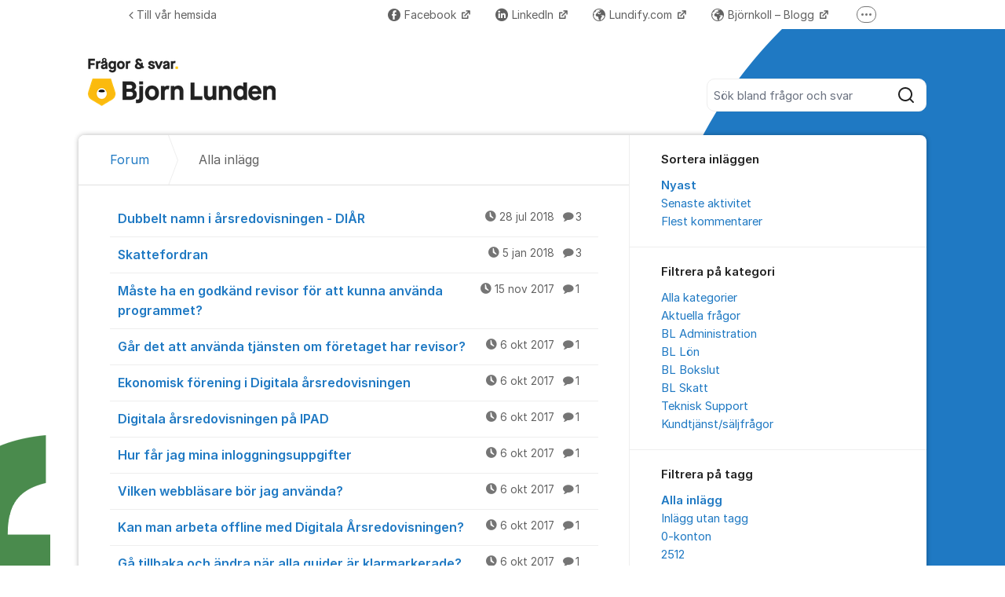

--- FILE ---
content_type: text/html; charset=utf-8
request_url: https://forum.bjornlunden.se/org/blinfo/posts/?filters=category%3Adigitala_arsredovisningen,tag%3Al%C3%A5ngsamt+program
body_size: 18705
content:
<!DOCTYPE html>


<!--[if IE 9]>         <html class="no-js lt-ie10" lang="sv"> <![endif]-->
<!--[if gt IE 9]><!--> <html class="no-js " lang="sv"> <!--<![endif]-->
  <head>
    <meta charset="utf-8">
    <title>
  Alla inlägg - Frågor &amp; Svar om Bjorn Lunden - Bjorn Lunden
</title>
    <meta name="viewport" content="width=device-width, initial-scale=1, shrink-to-fit=no">

    
      
    

    
  <link rel="canonical" href="https://forum.bjornlunden.se/org/blinfo/posts/">


    
      <link rel="icon" href="/site_media/logo/Favicon_BLG.ico" type="image/x-icon">
    

    



  
<style>
  @font-face {
    font-family: "fontawesome";
    src:
    url(https://static.kundo.se/static/fonts/platform/fontawesome/fontawesome.4cad5fdcfa39.ttf) format("truetype"),
    url(https://static.kundo.se/static/fonts/platform/fontawesome/fontawesome.5009ab7e6a14.woff) format("woff"),
    url(https://static.kundo.se/static/fonts/platform/fontawesome/fontawesome.28e5db2ea709.svg#fontawesome) format("svg");
    font-weight: normal;
    font-style: normal
  }
  
</style>





<link rel="stylesheet" href="https://static.kundo.se/static/css/bundles/platform/platform.cde0ac78a156.css">
<link rel="stylesheet" href="https://static.kundo.se/static/css/bundles/text_editor/text-editor.acda0a0df806.css">



<link rel="stylesheet" href="https://static.kundo.se/static/css/bundles/forum/forum.afe35b007115.css">


  <link rel="stylesheet" href="https://static.kundo.se/org/blinfo/custom.css?with_media&amp;version=-3316407960718731987&amp;toplist=1">


    

    <script>
      var html = document.querySelector('html');
      html.classList.remove('no-js');
      html.classList.add('js');
    </script>

    
    <script>
      /*
       in-viewport v0.4.1 | github.com/vvo/in-viewport#license
       lazyload v2.1.1 | github.com/vvo/lazyload#license
      */
      (function(e,g){function h(b,a,c){b.attachEvent?b.attachEvent("on"+a,c):b.addEventListener(a,c,!1)}function s(b){var a;return function(){var c=this,d=arguments;clearTimeout(a);a=setTimeout(function(){a=null;b.apply(c,d)},15)}}function t(b){function a(a,k,e){if(!d(g.documentElement,a)||!d(g.documentElement,b))return e?setTimeout(c(a,k,e),0):!1;var f=a.getBoundingClientRect(),l=b.getBoundingClientRect(),h=f.left,n=f.top,p=k,q=k;b===g.body?(p+=g.documentElement.clientWidth,q+=g.documentElement.clientHeight,
        l={bottom:b.scrollHeight,top:0,left:0,right:b.scrollWidth}):(h-=l.left,n-=l.top,p+=b.clientWidth,q+=b.clientHeight);if(!(f.right<l.left||f.left>l.right||f.bottom<l.top||f.top>l.bottom)&&n<=q&&h<=p)if(e)r.splice(m.call(r,a),1),e(a);else return!0;else if(e)setTimeout(c(a,k,e),0);else return!1}function c(b,e,d){-1===m.call(r,b)&&r.push(b);return function(){k.push(function(){a(b,e,d)})}}var k=[],r=[],u=b===g.body?e:b,n=s(function(){for(var a;a=k.shift();)a()});h(u,"scroll",n);u===e&&h(e,"resize",n);"function"===
          typeof window.MutationObserver&&f(r,b,n);return{b:b,a:a}}function m(b){for(var a=this.length;a--&&this[a]!==b;);return a}function f(b,a,c){function e(a){return-1!==m.call(b,a)}function d(a){return 0<g.call(a.addedNodes,e).length}var f=new MutationObserver(function(a){!0===a.some(d)&&setTimeout(c,0)}),g=Array.prototype.filter;f.observe(a,{childList:!0,subtree:!0})}var c=[];e.inViewport=function(b,a,e){var d=g.body;if(void 0===a||"function"===typeof a)e=a,a={};d=a.container||d;a=a.offset||0;for(var f=
            0;f<c.length;f++)if(c[f].b===d)return c[f].a(b,a,e);return c[c.push(t(d))-1].a(b,a,e)};var d=document.documentElement.compareDocumentPosition?function(b,a){return!!(b.compareDocumentPosition(a)&16)}:document.documentElement.contains?function(b,a){return b!==a&&(b.contains?b.contains(a):!1)}:function(b,a){for(;a=a.parentNode;)if(a===b)return!0;return!1}})(window,document);
      (function(e){function g(c){-1===m.call(f,c)&&f.push(c)}function h(c){function d(a){var d;if(d="function"===typeof c.src?c.src(a):a.getAttribute(c.src))a.src=d;a["data-lzled"]=!0;b[m.call(b,a)]=null}if(1<arguments.length)return inViewport.apply(void 0,arguments);c=t(c||{});"string"===typeof c.src&&g(c.src);var b=[];return function(a){a.onload=null;a.removeAttribute("onload");-1===m.call(b,a)&&inViewport(a,c,d)}}function s(c){c="HTML"+c+"Element";if(!1!==c in e){var d=e[c].prototype.getAttribute;e[c].prototype.getAttribute=
        function(b){if("src"===b){for(var a,c=0,e=f.length;c<e&&!(a=d.call(this,f[c]));c++);return a||d.call(this,b)}return d.call(this,b)}}}function t(c){var d={offset:333,src:"data-src",container:!1},b;for(b in d)void 0===c[b]&&(c[b]=d[b]);return c}function m(c){for(var d=this.length;d--&&this[d]!==c;);return d}var f=["data-src"];e.lazyload=h;e.lzld=h();s("Image");s("IFrame")})(window,document);
    </script>

    

    
  
    <script>
(function(w){
  w.$kundo_chat=w.$kundo_chat||{};
  w.$kundo_chat.custom_texts = {
    START_TEXT: "Chatta med oss",
  };
}(this));
</script>
<script src="https://static-chat.kundo.se/chat-js/org/798/widget.js" async defer></script>
  


    
      
    

  </head>

  
    
  

  <body
    class="kundo-forum sv"
    
    data-csrftoken="7nUk3crDGBOKLv8aykjcaPBtncL7y26AV2FClAZhWDdqj6TeBKo9ACKAF8iV1K26"
    data-react-init=""
    data-editor-version="4"
  >

    
    <a href="#content" class="skip-link visuallyhidden visuallyhidden--focusable">Hoppa till innehåll</a>
  
  




  





  <div class="tw-app">
    

    <div class="tw-app-body">
      

      <div class="tw-app-content">
        <div class="tw-app-scroll">
          <div class="tw-flex tw-flex-col tw-gap-0.5 *:tw-w-full">
            

            
          </div>

          
  <header class="header" aria-description="Välkommen till Bjorn Lundens forum för frågor &amp;amp; svar! Här hittar du svar på dina frågor dygnet runt och året om – men du kan även skriva nya frågor till oss gällande programsupport, samt bifoga filer, mm. Vi svarar dig varje vardag under våra öppettider.Ditt meddelande publiceras i forumet efter vi förmodererat det. Viktigt! Om du inte vill att ditt meddelande ska vara publikt kan du skriva det i ditt meddelande. Vi förbehåller oss rätten att redigera eller ta bort känslig information.">
    <div id="header" class="header__header">
      <div class="wrapper-inner">
        <a href="/org/blinfo/" rel="home">
          
          
            
            <picture>
              <source srcset="https://kundo-web-uploaded-files-prod.s3.amazonaws.com/logo/KIOOtyjikrHw.png?AWSAccessKeyId=AKIAJNMVIWHN72K2GIEA&amp;Signature=MSnfCWwJp92I1ZG8n4ADR%2FYoZvI%3D&amp;Expires=1769380165" media="(max-width: 599px)">
              <img src="https://kundo-web-uploaded-files-prod.s3.amazonaws.com/logo/KIOOtyjikrHw.png?AWSAccessKeyId=AKIAJNMVIWHN72K2GIEA&amp;Signature=MSnfCWwJp92I1ZG8n4ADR%2FYoZvI%3D&amp;Expires=1769380165" srcset="https://kundo-web-uploaded-files-prod.s3.amazonaws.com/logo/pudcVQlGSVGL.png?AWSAccessKeyId=AKIAJNMVIWHN72K2GIEA&amp;Signature=HuawA2WrZZEz5sM5FYws2tJTM9c%3D&amp;Expires=1769380165 2x" alt="Bjorn Lunden" class="logo">
            </picture>
            
          
        </a>
        
          <form class="search-form top" action="/org/blinfo/search/" role="search">
            <label class="visuallyhidden" for="main-search">Sök bland alla inlägg</label>
            <div class="field-wrapper">
              
              <input
                type="search"
                name="q"
                id="main-search"
                autocomplete="off"
                class="fn-autocomplete fn-search-box-field fn-autocomplete--minimal"
                placeholder="Sök bland frågor och svar"
                
                data-result-container="fn-search-box-autocomplete-result"
                aria-owns="fn-search-box-autocomplete-result"
                aria-haspopup="true"
                data-search-min-length="1"
                data-max-results="5"
                accesskey="4"
              >

              <button type="submit">
                <span class="visuallyhidden">Sök</span>
                <svg width="24" height="24" viewBox="0 0 24 24" xmlns="http://www.w3.org/2000/svg" aria-hidden="true">
  <path fill-rule="evenodd" clip-rule="evenodd" d="M4 11C4 7.13401 7.13401 4 11 4C14.866 4 18 7.13401 18 11C18 14.866 14.866 18 11 18C7.13401 18 4 14.866 4 11ZM11 2C6.02944 2 2 6.02944 2 11C2 15.9706 6.02944 20 11 20C13.125 20 15.078 19.2635 16.6177 18.0319L20.2929 21.7071C20.6834 22.0976 21.3166 22.0976 21.7071 21.7071C22.0976 21.3166 22.0976 20.6834 21.7071 20.2929L18.0319 16.6177C19.2635 15.078 20 13.125 20 11C20 6.02944 15.9706 2 11 2Z" fill="currentColor"/>
</svg>

              </button>
            </div>

            <div id="fn-search-box-autocomplete-result"
                 class="search-box-autocomplete-result search-box-autocomplete-result--minimal">
              <div class="content content--minimal">
                <ul class="list-unstyled"></ul>
                <a href="#" class="fn-autocomplete-more autocomplete-result-link">
                  <p class="search-box-autocomplete-result__link-text">
                    <span><svg width="24" height="24" viewBox="0 0 24 24" fill="none" xmlns="http://www.w3.org/2000/svg" aria-hidden="true">
  <path fill-rule="evenodd" clip-rule="evenodd" d="M9.29289 16.7071C8.90237 16.3166 8.90237 15.6834 9.29289 15.2929L12.5858 12L9.29289 8.70711C8.90237 8.31658 8.90237 7.68342 9.29289 7.29289C9.68342 6.90237 10.3166 6.90237 10.7071 7.29289L14.7071 11.2929C15.0976 11.6834 15.0976 12.3166 14.7071 12.7071L10.7071 16.7071C10.3166 17.0976 9.68342 17.0976 9.29289 16.7071Z" fill="currentColor"/>
</svg>
</span>
                    <span>Fler liknande inlägg</span>
                  </p>
                </a>
              </div>
            </div>

          </form>
        
      </div>
    </div>
    
      

  
    <nav class="toplist header__toplist">
      <div class="container toplist__content">

        <div class="toplist__website">
          
            <a href="http://www.bjornlunden.com/" class="toplist__website-link"><span class="f-icon-angle-left toplist__link-icon"></span> Till vår hemsida</a>
          
        </div>

        
          <div class="toplist__support-links">
            <span class="toplist__support-links-helper"></span>

            
              <a href="https://www.facebook.com/bjornlunden.se"  target="_blank" rel="noopener noreferrer"  class="toplist__support-link">
              <span class="f-icon-facebook toplist__link-icon"></span> Facebook
              </a>
            
              <a href="https://www.linkedin.com/company/489175/"  target="_blank" rel="noopener noreferrer"  class="toplist__support-link">
              <span class="f-icon-linkedin toplist__link-icon"></span> LinkedIn
              </a>
            
              <a href="https://lundify.com/"  target="_blank" rel="noopener noreferrer"  class="toplist__support-link">
              <span class="f-icon-earth webpage toplist__link-icon"></span> Lundify.com
              </a>
            
              <a href="https://bjornlunden.com/se/bjornkoll/blogg/"  target="_blank" rel="noopener noreferrer"  class="toplist__support-link">
              <span class="f-icon-earth webpage toplist__link-icon"></span> Björnkoll – Blogg
              </a>
            
              <a href="https://kundo.app/org/forum/"  class="toplist__support-link">
              <span class="f-icon-earth webpage toplist__link-icon"></span> Forum för Lundify
              </a>
            

            <button class="toplist__more-support-links-button fn-toplist__more-support-links-toggler" aria-haspopup="true" aria-expanded="false" aria-controls="overflowed-support-links" aria-hidden="true" tabindex="-1">
              <span class="toplist__more-support-links-button-dot"></span>
              <span class="toplist__more-support-links-button-dot"></span>
              <span class="toplist__more-support-links-button-dot"></span>
              <span class="visuallyhidden">Fler supportlänkar</span>
            </button>
          </div>
        

      </div>
      
        <div class="container">
          <div class="toplist__overflowed-support-links-wrapper">
            <div class="toplist__overflowed-support-links" id="overflowed-support-links" hidden></div>
          </div>
        </div>
      
    </nav>
  


    
  </header>


          <div id="content">
            <div class="shadow-wrapper wrapper-inner fn-stickem-container">
              <div class="content-plate">
                
  <main class="column-main">
    <div class="inner">
      
        <div class="position-relative">
          
          <nav role="navigation" aria-label="Länkstig">
            <ol aria-label="Länkstig" class="breadcrumb" itemscope itemtype="https://schema.org/BreadcrumbList">
              <li class="breadcrumb__item" itemprop="itemListElement" itemscope itemtype="https://schema.org/ListItem">
                <a title="Bjorn Lunden" href="/org/blinfo/" class="breadcrumb__item-link" itemprop="item">
                  <span class="widescreen-only" itemprop="name">Forum</span>
                  <span class="icon--house" aria-label="Forum">
                    <svg width="24" height="24" viewBox="0 0 24 24" fill="none" xmlns="http://www.w3.org/2000/svg" aria-hidden="true">
  <g id="Kind=house">
    <path id="Union" fill-rule="evenodd" clip-rule="evenodd" d="M11.2952 4.10979C11.6852 3.72235 12.3148 3.72235 12.7048 4.10979L19.7048 11.064C19.8937 11.2518 20 11.5071 20 11.7735V19C20 19.5523 19.5523 20 19 20H5C4.44772 20 4 19.5523 4 19V11.7735C4 11.5071 4.10626 11.2518 4.29522 11.064L11.2952 4.10979ZM14.1144 2.69095C12.9444 1.52864 11.0556 1.52863 9.88565 2.69095L2.88565 9.6452C2.31878 10.2084 2 10.9744 2 11.7735V19C2 20.6569 3.34315 22 5 22H19C20.6569 22 22 20.6569 22 19V11.7735C22 10.9744 21.6812 10.2084 21.1144 9.6452L14.1144 2.69095ZM10 14C10 13.4477 10.4477 13 11 13H13C13.5523 13 14 13.4477 14 14V20H16V14C16 12.3431 14.6569 11 13 11H11C9.34315 11 8 12.3431 8 14V20H10V14Z" fill="currentColor"/>
  </g>
</svg>

                  </span>
                  <meta itemprop="position" content="1" />
                </a>
              </li>
              
  <li class="breadcrumb__item" itemprop="itemListElement" itemscope itemtype="https://schema.org/ListItem" aria-current="page">
    <span itemprop="name">Alla inlägg</span>
    <meta itemprop="position" content="2" />
  </li>

            </ol>
          </nav>
        </div>
      

      
  <section role="region" class="widescreen-wrapper-box" aria-label="Alla inlägg">
    <h1 class="visuallyhidden article-heading no-whitespace">Alla inlägg</h1>

    <ul class="dialog-list dialog-list-no-heading" aria-label="Alla inlägg">
      
        
<li>
  <a href="/org/blinfo/d/dubbelt-namn-i-arsredovisningen-diar/"
     aria-label="Dubbelt namn i årsredovisningen - DIÅR "
     aria-description="3 kommentarer"
     >
    Dubbelt namn i årsredovisningen - DIÅR 

    <span class="dialog-meta">
      
        
          <time class="f-icon-clock" datetime="2018-07-28T00:03:59+02:00" title="2018-07-28 00:03">28 jul 2018</time>
        
      
      
        <span class="comment-count f-icon-comment">3</span>
      
    </span>
  </a>
</li>

      
        
<li>
  <a href="/org/blinfo/d/skattefordran/"
     aria-label="Skattefordran "
     aria-description="3 kommentarer"
     >
    Skattefordran 

    <span class="dialog-meta">
      
        
          <time class="f-icon-clock" datetime="2018-01-05T13:05:46+01:00" title="2018-01-05 13:05">5 jan 2018</time>
        
      
      
        <span class="comment-count f-icon-comment">3</span>
      
    </span>
  </a>
</li>

      
        
<li>
  <a href="/org/blinfo/d/maste-ha-godkand-revisor/"
     aria-label="Måste ha en godkänd revisor för att kunna använda programmet? "
     aria-description="1 kommentar"
     >
    Måste ha en godkänd revisor för att kunna använda programmet? 

    <span class="dialog-meta">
      
        
          <time class="f-icon-clock" datetime="2017-11-15T13:31:23+01:00" title="2017-11-15 13:31">15 nov 2017</time>
        
      
      
        <span class="comment-count f-icon-comment">1</span>
      
    </span>
  </a>
</li>

      
        
<li>
  <a href="/org/blinfo/d/gar-det-att-anvanda-programmet-om-foretaget-har-re/"
     aria-label="Går det att använda tjänsten om företaget har revisor? "
     aria-description="1 kommentar"
     >
    Går det att använda tjänsten om företaget har revisor? 

    <span class="dialog-meta">
      
        
          <time class="f-icon-clock" datetime="2017-10-06T16:11:13+02:00" title="2017-10-06 16:11">6 okt 2017</time>
        
      
      
        <span class="comment-count f-icon-comment">1</span>
      
    </span>
  </a>
</li>

      
        
<li>
  <a href="/org/blinfo/d/ekonomisk-forening-i-digitala-arsredovisningen/"
     aria-label="Ekonomisk förening i Digitala årsredovisningen "
     aria-description="1 kommentar"
     >
    Ekonomisk förening i Digitala årsredovisningen 

    <span class="dialog-meta">
      
        
          <time class="f-icon-clock" datetime="2017-10-06T15:16:47+02:00" title="2017-10-06 15:16">6 okt 2017</time>
        
      
      
        <span class="comment-count f-icon-comment">1</span>
      
    </span>
  </a>
</li>

      
        
<li>
  <a href="/org/blinfo/d/digitala-arsredovisningen-pa-ipad/"
     aria-label="Digitala årsredovisningen på IPAD "
     aria-description="1 kommentar"
     >
    Digitala årsredovisningen på IPAD 

    <span class="dialog-meta">
      
        
          <time class="f-icon-clock" datetime="2017-10-06T14:39:08+02:00" title="2017-10-06 14:39">6 okt 2017</time>
        
      
      
        <span class="comment-count f-icon-comment">1</span>
      
    </span>
  </a>
</li>

      
        
<li>
  <a href="/org/blinfo/d/hur-far-jag-mina-inloggningsuppgifter-xgk8/"
     aria-label="Hur får jag mina inloggningsuppgifter "
     aria-description="1 kommentar"
     >
    Hur får jag mina inloggningsuppgifter 

    <span class="dialog-meta">
      
        
          <time class="f-icon-clock" datetime="2017-10-06T14:36:38+02:00" title="2017-10-06 14:36">6 okt 2017</time>
        
      
      
        <span class="comment-count f-icon-comment">1</span>
      
    </span>
  </a>
</li>

      
        
<li>
  <a href="/org/blinfo/d/vilken-webblasare-bor-jag-anvanda-qbfs/"
     aria-label="Vilken webbläsare bör jag använda? "
     aria-description="1 kommentar"
     >
    Vilken webbläsare bör jag använda? 

    <span class="dialog-meta">
      
        
          <time class="f-icon-clock" datetime="2017-10-06T14:32:45+02:00" title="2017-10-06 14:32">6 okt 2017</time>
        
      
      
        <span class="comment-count f-icon-comment">1</span>
      
    </span>
  </a>
</li>

      
        
<li>
  <a href="/org/blinfo/d/kan-man-arbeta-offline-med-digitala-arsredovisning/"
     aria-label="Kan man arbeta offline med Digitala Årsredovisningen? "
     aria-description="1 kommentar"
     >
    Kan man arbeta offline med Digitala Årsredovisningen? 

    <span class="dialog-meta">
      
        
          <time class="f-icon-clock" datetime="2017-10-06T14:30:15+02:00" title="2017-10-06 14:30">6 okt 2017</time>
        
      
      
        <span class="comment-count f-icon-comment">1</span>
      
    </span>
  </a>
</li>

      
        
<li>
  <a href="/org/blinfo/d/ga-tillbaka-och-andra-nar-alla-guider-ar-klarmarke/"
     aria-label="Gå tillbaka och ändra när alla guider är klarmarkerade? "
     aria-description="1 kommentar"
     >
    Gå tillbaka och ändra när alla guider är klarmarkerade? 

    <span class="dialog-meta">
      
        
          <time class="f-icon-clock" datetime="2017-10-06T13:36:43+02:00" title="2017-10-06 13:36">6 okt 2017</time>
        
      
      
        <span class="comment-count f-icon-comment">1</span>
      
    </span>
  </a>
</li>

      
        
<li>
  <a href="/org/blinfo/d/vad-innebar-en-avstamd-bokforing/"
     aria-label="Vad innebär en avstämd bokföring? "
     aria-description="5 kommentarer"
     >
    Vad innebär en avstämd bokföring? 

    <span class="dialog-meta">
      
        
          <time class="f-icon-clock" datetime="2017-10-06T13:28:25+02:00" title="2017-10-06 13:28">6 okt 2017</time>
        
      
      
        <span class="comment-count f-icon-comment">5</span>
      
    </span>
  </a>
</li>

      
        
<li>
  <a href="/org/blinfo/d/balansrakning-1jgi/"
     aria-label="Ser inte byggnaden i balansräkningen "
     aria-description="1 kommentar"
     >
    Ser inte byggnaden i balansräkningen 

    <span class="dialog-meta">
      
        
          <time class="f-icon-clock" datetime="2017-10-06T13:18:36+02:00" title="2017-10-06 13:18">6 okt 2017</time>
        
      
      
        <span class="comment-count f-icon-comment">1</span>
      
    </span>
  </a>
</li>

      
        
<li>
  <a href="/org/blinfo/d/inga-jamforelsesiffror-till-noterna/"
     aria-label="Varför är det inga jämförelsesiffror till noterna? "
     aria-description="1 kommentar"
     >
    Varför är det inga jämförelsesiffror till noterna? 

    <span class="dialog-meta">
      
        
          <time class="f-icon-clock" datetime="2017-10-06T13:15:59+02:00" title="2017-10-06 13:15">6 okt 2017</time>
        
      
      
        <span class="comment-count f-icon-comment">1</span>
      
    </span>
  </a>
</li>

      
        
<li>
  <a href="/org/blinfo/d/kan-jag-anvanda-programmet-om-jag-har-ett-dotterfo/"
     aria-label="Kan jag använda programmet om mitt företag har ett dotterföretag? "
     aria-description="1 kommentar"
     >
    Kan jag använda programmet om mitt företag har ett dotterföretag? 

    <span class="dialog-meta">
      
        
          <time class="f-icon-clock" datetime="2017-10-06T13:11:54+02:00" title="2017-10-06 13:11">6 okt 2017</time>
        
      
      
        <span class="comment-count f-icon-comment">1</span>
      
    </span>
  </a>
</li>

      
        
<li>
  <a href="/org/blinfo/d/internet-explorer/"
     aria-label="Fungerar Digitala Årsredovisningen i Internet Explorer? "
     aria-description="1 kommentar"
     >
    Fungerar Digitala Årsredovisningen i Internet Explorer? 

    <span class="dialog-meta">
      
        
          <time class="f-icon-clock" datetime="2017-10-06T13:01:55+02:00" title="2017-10-06 13:01">6 okt 2017</time>
        
      
      
        <span class="comment-count f-icon-comment">1</span>
      
    </span>
  </a>
</li>

      
    </ul>

    <div class="pagination-footer pagination-footer-nopadding">
      <div>
        
<div class="pagination">
  <div>
    
      
    
    
      
    
    
      
    
  </div>
</div>

      </div>
    </div>
  </section>

    </div>
  </main>
  <div id="complementary">
    <aside class="forum-aside" role="complementary" aria-labelledby="aside-title">
      <div class="flex flex-col flex-grow">
        
  
  <section class="forum-filter" role="region" aria-label="Sortera inläggen">
    <h2>Sortera inläggen</h2>
    <div>
      <ul role="menu" class="list-unstyled" aria-label="Sortera inläggen">
        
          
            <li role="none">
              <a role="menuitem" href="?filters=category%3Adigitala_arsredovisningen" class="selected" aria-current="page">
                Nyast
              </a>
            </li>
          
        
          
            <li role="none">
              <a role="menuitem" href="?filters=sort%3Alast_activity,category%3Adigitala_arsredovisningen" >
                Senaste aktivitet
              </a>
            </li>
          
        
          
            <li role="none">
              <a role="menuitem" href="?filters=sort%3Acomments,category%3Adigitala_arsredovisningen" >
                Flest kommentarer
              </a>
            </li>
          
        
          
        
          
        
          
        
      </ul>
    </div>
  </section>

  <section class="forum-filter" role="region" aria-label="Filtrera på kategori">
    <h2>Filtrera på kategori</h2>
    <div>
      <ul role="menu" class="list-unstyled" aria-label="Filtrera på kategori">
        
          
            <li role="none">
              <a role="menuitem" href="?" >
                Alla kategorier
              </a>
            </li>
          
        
          
            <li role="none">
              <a role="menuitem" href="?filters=category%3Aaktuellt" >
                Aktuella frågor
              </a>
            </li>
          
        
          
            <li role="none">
              <a role="menuitem" href="?filters=category%3Abl_admin" >
                BL Administration
              </a>
            </li>
          
        
          
            <li role="none">
              <a role="menuitem" href="?filters=category%3Abl-lon" >
                BL Lön
              </a>
            </li>
          
        
          
            <li role="none">
              <a role="menuitem" href="?filters=category%3Abl_bokslut" >
                BL Bokslut
              </a>
            </li>
          
        
          
            <li role="none">
              <a role="menuitem" href="?filters=category%3Abl_skatt" >
                BL Skatt
              </a>
            </li>
          
        
          
            <li role="none">
              <a role="menuitem" href="?filters=category%3Ateknisk-support" >
                Teknisk Support
              </a>
            </li>
          
        
          
            <li role="none">
              <a role="menuitem" href="?filters=category%3Asupport_sales" >
                Kundtjänst/säljfrågor
              </a>
            </li>
          
        
      </ul>
    </div>
  </section>

  <section class="forum-filter" role="region" aria-label="Filtrera på tagg">
    <h2>Filtrera på tagg</h2>
    <div>
      <ul role="menu" class="list-unstyled" aria-label="Filtrera på tagg">
        
          
            <li role="none">
              <a role="menuitem" href="?filters=category%3Adigitala_arsredovisningen" class="selected" aria-current="page">
                Alla inlägg
              </a>
            </li>
          
        
          
            <li role="none">
              <a role="menuitem" href="?filters=tag%3A%3Anotags%3A,category%3Adigitala_arsredovisningen" >
                Inlägg utan tagg
              </a>
            </li>
          
        
          
            <li role="none">
              <a role="menuitem" href="?filters=tag%3A0-konton,category%3Adigitala_arsredovisningen" >
                0-konton
              </a>
            </li>
          
        
          
            <li role="none">
              <a role="menuitem" href="?filters=tag%3A2512,category%3Adigitala_arsredovisningen" >
                2512
              </a>
            </li>
          
        
          
            <li role="none">
              <a role="menuitem" href="?filters=tag%3A2513,category%3Adigitala_arsredovisningen" >
                2513
              </a>
            </li>
          
        
          
            <li role="none">
              <a role="menuitem" href="?filters=tag%3A2514,category%3Adigitala_arsredovisningen" >
                2514
              </a>
            </li>
          
        
          
            <li role="none">
              <a role="menuitem" href="?filters=tag%3A3+decimaler,category%3Adigitala_arsredovisningen" >
                3 decimaler
              </a>
            </li>
          
        
          
            <li role="none">
              <a role="menuitem" href="?filters=tag%3A4+decimaler,category%3Adigitala_arsredovisningen" >
                4 decimaler
              </a>
            </li>
          
        
          
            <li role="none">
              <a role="menuitem" href="?filters=tag%3Aagi,category%3Adigitala_arsredovisningen" >
                AGI
              </a>
            </li>
          
        
          
            <li role="none">
              <a role="menuitem" href="?filters=tag%3Aapi,category%3Adigitala_arsredovisningen" >
                API
              </a>
            </li>
          
        
          
            <li role="none">
              <a role="menuitem" href="?filters=tag%3Aadresslista+kunder,category%3Adigitala_arsredovisningen" >
                Adresslista kunder
              </a>
            </li>
          
        
          
            <li role="none">
              <a role="menuitem" href="?filters=tag%3Aanl%C3%A4ggningstillg%C3%A5ngar,category%3Adigitala_arsredovisningen" >
                Anläggningstillgångar
              </a>
            </li>
          
        
          
            <li role="none">
              <a role="menuitem" href="?filters=tag%3Aanpassa+avskrivningar,category%3Adigitala_arsredovisningen" >
                Anpassa avskrivningar
              </a>
            </li>
          
        
          
            <li role="none">
              <a role="menuitem" href="?filters=tag%3Aaprello,category%3Adigitala_arsredovisningen" >
                Aprello
              </a>
            </li>
          
        
          
            <li role="none">
              <a role="menuitem" href="?filters=tag%3Aarbetare,category%3Adigitala_arsredovisningen" >
                Arbetare
              </a>
            </li>
          
        
          
            <li role="none">
              <a role="menuitem" href="?filters=tag%3Aarbetsgivaravgifter+p%C3%A5+l%C3%B6nebesked,category%3Adigitala_arsredovisningen" >
                Arbetsgivaravgifter på lönebesked
              </a>
            </li>
          
        
          
            <li role="none">
              <a role="menuitem" href="?filters=tag%3Aarbetstid+per+dag,category%3Adigitala_arsredovisningen" >
                Arbetstid per dag
              </a>
            </li>
          
        
          
            <li role="none">
              <a role="menuitem" href="?filters=tag%3Aarbetstid+per+vecka,category%3Adigitala_arsredovisningen" >
                Arbetstid per vecka
              </a>
            </li>
          
        
          
            <li role="none">
              <a role="menuitem" href="?filters=tag%3Aartikelpris,category%3Adigitala_arsredovisningen" >
                Artikelpris
              </a>
            </li>
          
        
          
            <li role="none">
              <a role="menuitem" href="?filters=tag%3Aatt+g%C3%B6ra+post,category%3Adigitala_arsredovisningen" >
                Att göra post
              </a>
            </li>
          
        
          
            <li role="none">
              <a role="menuitem" href="?filters=tag%3Aattestanter,category%3Adigitala_arsredovisningen" >
                Attestanter
              </a>
            </li>
          
        
          
            <li role="none">
              <a role="menuitem" href="?filters=tag%3Aattestfl%C3%B6de,category%3Adigitala_arsredovisningen" >
                Attestflöde
              </a>
            </li>
          
        
          
            <li role="none">
              <a role="menuitem" href="?filters=tag%3Aautogiro+leverant%C3%B6rsfakturor,category%3Adigitala_arsredovisningen" >
                Autogiro leverantörsfakturor
              </a>
            </li>
          
        
          
            <li role="none">
              <a role="menuitem" href="?filters=tag%3Aavbruten+registrering,category%3Adigitala_arsredovisningen" >
                Avbruten registrering
              </a>
            </li>
          
        
          
            <li role="none">
              <a role="menuitem" href="?filters=tag%3Aavrunda+arbetsgivaravgifter,category%3Adigitala_arsredovisningen" >
                Avrunda arbetsgivaravgifter
              </a>
            </li>
          
        
          
            <li role="none">
              <a role="menuitem" href="?filters=tag%3Aavrunda+socialavgifter,category%3Adigitala_arsredovisningen" >
                Avrunda socialavgifter
              </a>
            </li>
          
        
          
            <li role="none">
              <a role="menuitem" href="?filters=tag%3Aavskrivningar+p%C3%A5verkas+retroaktivt,category%3Adigitala_arsredovisningen" >
                Avskrivningar påverkas retroaktivt
              </a>
            </li>
          
        
          
            <li role="none">
              <a role="menuitem" href="?filters=tag%3Aavtalsfaktura,category%3Adigitala_arsredovisningen" >
                Avtalsfaktura
              </a>
            </li>
          
        
          
            <li role="none">
              <a role="menuitem" href="?filters=tag%3Abas-96,category%3Adigitala_arsredovisningen" >
                BAS-96
              </a>
            </li>
          
        
          
            <li role="none">
              <a role="menuitem" href="?filters=tag%3Abban,category%3Adigitala_arsredovisningen" >
                BBAN
              </a>
            </li>
          
        
          
            <li role="none">
              <a role="menuitem" href="?filters=tag%3Abfn,category%3Adigitala_arsredovisningen" >
                BFN
              </a>
            </li>
          
        
          
            <li role="none">
              <a role="menuitem" href="?filters=tag%3Abl+administration,category%3Adigitala_arsredovisningen" >
                BL Administration
              </a>
            </li>
          
        
          
            <li role="none">
              <a role="menuitem" href="?filters=tag%3Abl+agent,category%3Adigitala_arsredovisningen" >
                BL Agent
              </a>
            </li>
          
        
          
            <li role="none">
              <a role="menuitem" href="?filters=tag%3Abl+bokf%C3%B6ring,category%3Adigitala_arsredovisningen" >
                BL Bokföring
              </a>
            </li>
          
        
          
            <li role="none">
              <a role="menuitem" href="?filters=tag%3Abl+bokf%C3%B6ring+plus,category%3Adigitala_arsredovisningen" >
                BL Bokföring Plus
              </a>
            </li>
          
        
          
            <li role="none">
              <a role="menuitem" href="?filters=tag%3Abl+bokslut,category%3Adigitala_arsredovisningen" >
                BL Bokslut
              </a>
            </li>
          
        
          
            <li role="none">
              <a role="menuitem" href="?filters=tag%3Abl+bokslut+proffs,category%3Adigitala_arsredovisningen" >
                BL Bokslut Proffs
              </a>
            </li>
          
        
          
            <li role="none">
              <a role="menuitem" href="?filters=tag%3Abl+byr%C3%A5st%C3%B6d,category%3Adigitala_arsredovisningen" >
                BL Byråstöd
              </a>
            </li>
          
        
          
            <li role="none">
              <a role="menuitem" href="?filters=tag%3Abl+fakturering,category%3Adigitala_arsredovisningen" >
                BL Fakturering
              </a>
            </li>
          
        
          
            <li role="none">
              <a role="menuitem" href="?filters=tag%3Abl+leverant%C3%B6r,category%3Adigitala_arsredovisningen" >
                BL Leverantör
              </a>
            </li>
          
        
          
            <li role="none">
              <a role="menuitem" href="?filters=tag%3Abl+l%C3%B6n,category%3Adigitala_arsredovisningen" >
                BL Lön
              </a>
            </li>
          
        
          
            <li role="none">
              <a role="menuitem" href="?filters=tag%3Abl+signering,category%3Adigitala_arsredovisningen" >
                BL Signering
              </a>
            </li>
          
        
          
            <li role="none">
              <a role="menuitem" href="?filters=tag%3Abl+skatt,category%3Adigitala_arsredovisningen" >
                BL Skatt
              </a>
            </li>
          
        
          
            <li role="none">
              <a role="menuitem" href="?filters=tag%3Abl+tidredovisning,category%3Adigitala_arsredovisningen" >
                BL Tidredovisning
              </a>
            </li>
          
        
          
            <li role="none">
              <a role="menuitem" href="?filters=tag%3Abla+online,category%3Adigitala_arsredovisningen" >
                BLA online
              </a>
            </li>
          
        
          
            <li role="none">
              <a role="menuitem" href="?filters=tag%3Ablapp,category%3Adigitala_arsredovisningen" >
                BLapp
              </a>
            </li>
          
        
          
            <li role="none">
              <a role="menuitem" href="?filters=tag%3Abank-id,category%3Adigitala_arsredovisningen" >
                Bank-ID
              </a>
            </li>
          
        
          
            <li role="none">
              <a role="menuitem" href="?filters=tag%3Aber%C3%A4knad+%C3%A5rsinkomst,category%3Adigitala_arsredovisningen" >
                Beräknad årsinkomst
              </a>
            </li>
          
        
          
            <li role="none">
              <a role="menuitem" href="?filters=tag%3Abest%C3%A4llningskvantitet,category%3Adigitala_arsredovisningen" >
                Beställningskvantitet
              </a>
            </li>
          
        
          
            <li role="none">
              <a role="menuitem" href="?filters=tag%3Abest%C3%A4llningslista,category%3Adigitala_arsredovisningen" >
                Beställningslista
              </a>
            </li>
          
        
          
            <li role="none">
              <a role="menuitem" href="?filters=tag%3Abest%C3%A4llningspunkt,category%3Adigitala_arsredovisningen" >
                Beställningspunkt
              </a>
            </li>
          
        
          
            <li role="none">
              <a role="menuitem" href="?filters=tag%3Abetalfil+via+iso20022,category%3Adigitala_arsredovisningen" >
                Betalfil via ISO20022
              </a>
            </li>
          
        
          
            <li role="none">
              <a role="menuitem" href="?filters=tag%3Abilaga+1209,category%3Adigitala_arsredovisningen" >
                Bilaga 1209
              </a>
            </li>
          
        
          
            <li role="none">
              <a role="menuitem" href="?filters=tag%3Ablanketter,category%3Adigitala_arsredovisningen" >
                Blanketter
              </a>
            </li>
          
        
          
            <li role="none">
              <a role="menuitem" href="?filters=tag%3Abokf%C3%B6ringsn%C3%A4mnden,category%3Adigitala_arsredovisningen" >
                Bokföringsnämnden
              </a>
            </li>
          
        
          
            <li role="none">
              <a role="menuitem" href="?filters=tag%3Abolagsverket,category%3Adigitala_arsredovisningen" >
                Bolagsverket
              </a>
            </li>
          
        
          
            <li role="none">
              <a role="menuitem" href="?filters=tag%3Abranschkontoplan,category%3Adigitala_arsredovisningen" >
                Branschkontoplan
              </a>
            </li>
          
        
          
            <li role="none">
              <a role="menuitem" href="?filters=tag%3Abyggl%C3%B6sen,category%3Adigitala_arsredovisningen" >
                Bygglösen
              </a>
            </li>
          
        
          
            <li role="none">
              <a role="menuitem" href="?filters=tag%3Adi%C3%A5r,category%3Adigitala_arsredovisningen" >
                DIÅR
              </a>
            </li>
          
        
          
            <li role="none">
              <a role="menuitem" href="?filters=tag%3Adataf%C3%A4lt,category%3Adigitala_arsredovisningen" >
                Datafält
              </a>
            </li>
          
        
          
            <li role="none">
              <a role="menuitem" href="?filters=tag%3Adefinitiva+avskrivningar+p%C3%A5verkas,category%3Adigitala_arsredovisningen" >
                Definitiva avskrivningar påverkas
              </a>
            </li>
          
        
          
            <li role="none">
              <a role="menuitem" href="?filters=tag%3Adelavyttring+inventarier,category%3Adigitala_arsredovisningen" >
                Delavyttring inventarier
              </a>
            </li>
          
        
          
            <li role="none">
              <a role="menuitem" href="?filters=tag%3Adifferens+kontoreskontra,category%3Adigitala_arsredovisningen" >
                Differens kontoreskontra
              </a>
            </li>
          
        
          
            <li role="none">
              <a role="menuitem" href="?filters=tag%3Adigitala+%C3%A5rsredovisningen,category%3Adigitala_arsredovisningen" >
                Digitala Årsredovisningen
              </a>
            </li>
          
        
          
            <li role="none">
              <a role="menuitem" href="?filters=tag%3Adisponibelt+lager,category%3Adigitala_arsredovisningen" >
                Disponibelt lager
              </a>
            </li>
          
        
          
            <li role="none">
              <a role="menuitem" href="?filters=tag%3Adrivmedelsf%C3%B6rm%C3%A5n,category%3Adigitala_arsredovisningen" >
                Drivmedelsförmån
              </a>
            </li>
          
        
          
            <li role="none">
              <a role="menuitem" href="?filters=tag%3Aenkel+simulering,category%3Adigitala_arsredovisningen" >
                Enkel simulering
              </a>
            </li>
          
        
          
            <li role="none">
              <a role="menuitem" href="?filters=tag%3Aexcel,category%3Adigitala_arsredovisningen" >
                Excel
              </a>
            </li>
          
        
          
            <li role="none">
              <a role="menuitem" href="?filters=tag%3Aexpertskatt,category%3Adigitala_arsredovisningen" >
                Expertskatt
              </a>
            </li>
          
        
          
            <li role="none">
              <a role="menuitem" href="?filters=tag%3Aexport+bl+skatt,category%3Adigitala_arsredovisningen" >
                Export BL SKatt
              </a>
            </li>
          
        
          
            <li role="none">
              <a role="menuitem" href="?filters=tag%3Af-skatt,category%3Adigitala_arsredovisningen" >
                F-skatt
              </a>
            </li>
          
        
          
            <li role="none">
              <a role="menuitem" href="?filters=tag%3Afastbas,category%3Adigitala_arsredovisningen" >
                FastBas
              </a>
            </li>
          
        
          
            <li role="none">
              <a role="menuitem" href="?filters=tag%3Afasta+till%C3%A4gg,category%3Adigitala_arsredovisningen" >
                Fasta tillägg
              </a>
            </li>
          
        
          
            <li role="none">
              <a role="menuitem" href="?filters=tag%3Afelaktig+l%C3%B6n,category%3Adigitala_arsredovisningen" >
                Felaktig lön
              </a>
            </li>
          
        
          
            <li role="none">
              <a role="menuitem" href="?filters=tag%3Afelaktig+momsrapport,category%3Adigitala_arsredovisningen" >
                Felaktig momsrapport
              </a>
            </li>
          
        
          
            <li role="none">
              <a role="menuitem" href="?filters=tag%3Afelmeddelande+agi,category%3Adigitala_arsredovisningen" >
                Felmeddelande AGI
              </a>
            </li>
          
        
          
            <li role="none">
              <a role="menuitem" href="?filters=tag%3Afelmeddelande+gatuadress,category%3Adigitala_arsredovisningen" >
                Felmeddelande gatuadress
              </a>
            </li>
          
        
          
            <li role="none">
              <a role="menuitem" href="?filters=tag%3Afemsiffrigt+kontonummer,category%3Adigitala_arsredovisningen" >
                Femsiffrigt kontonummer
              </a>
            </li>
          
        
          
            <li role="none">
              <a role="menuitem" href="?filters=tag%3Afora,category%3Adigitala_arsredovisningen" >
                Fora
              </a>
            </li>
          
        
          
            <li role="none">
              <a role="menuitem" href="?filters=tag%3Aforarapportering,category%3Adigitala_arsredovisningen" >
                Forarapportering
              </a>
            </li>
          
        
          
            <li role="none">
              <a role="menuitem" href="?filters=tag%3Afr%C3%A5nvarorapportering,category%3Adigitala_arsredovisningen" >
                Frånvarorapportering
              </a>
            </li>
          
        
          
            <li role="none">
              <a role="menuitem" href="?filters=tag%3Afysiskt+lager,category%3Adigitala_arsredovisningen" >
                Fysiskt lager
              </a>
            </li>
          
        
          
            <li role="none">
              <a role="menuitem" href="?filters=tag%3Af%C3%A5ab,category%3Adigitala_arsredovisningen" >
                Fåab
              </a>
            </li>
          
        
          
            <li role="none">
              <a role="menuitem" href="?filters=tag%3Af%C3%B6retagarens+maka%2Fmake,category%3Adigitala_arsredovisningen" >
                Företagarens maka/make
              </a>
            </li>
          
        
          
            <li role="none">
              <a role="menuitem" href="?filters=tag%3Af%C3%B6rs%C3%A4ljning+av+del+av+inventarie,category%3Adigitala_arsredovisningen" >
                Försäljning av del av inventarie
              </a>
            </li>
          
        
          
            <li role="none">
              <a role="menuitem" href="?filters=tag%3Af%C3%B6rs%C3%A4ljning+per+kund,category%3Adigitala_arsredovisningen" >
                Försäljning per kund
              </a>
            </li>
          
        
          
            <li role="none">
              <a role="menuitem" href="?filters=tag%3Agr%C3%B6n+teknik,category%3Adigitala_arsredovisningen" >
                Grön Teknik
              </a>
            </li>
          
        
          
            <li role="none">
              <a role="menuitem" href="?filters=tag%3Ahistorik,category%3Adigitala_arsredovisningen" >
                Historik
              </a>
            </li>
          
        
          
            <li role="none">
              <a role="menuitem" href="?filters=tag%3Ahitta+redovisningsbyr%C3%A5,category%3Adigitala_arsredovisningen" >
                Hitta Redovisningsbyrå
              </a>
            </li>
          
        
          
            <li role="none">
              <a role="menuitem" href="?filters=tag%3Ahunddagis,category%3Adigitala_arsredovisningen" >
                Hunddagis
              </a>
            </li>
          
        
          
            <li role="none">
              <a role="menuitem" href="?filters=tag%3Aiban,category%3Adigitala_arsredovisningen" >
                IBAN
              </a>
            </li>
          
        
          
            <li role="none">
              <a role="menuitem" href="?filters=tag%3Aiso200222,category%3Adigitala_arsredovisningen" >
                ISO200222
              </a>
            </li>
          
        
          
            <li role="none">
              <a role="menuitem" href="?filters=tag%3Aimport+sie-fil,category%3Adigitala_arsredovisningen" >
                Import Sie-fil
              </a>
            </li>
          
        
          
            <li role="none">
              <a role="menuitem" href="?filters=tag%3Aincoterms,category%3Adigitala_arsredovisningen" >
                Incoterms
              </a>
            </li>
          
        
          
            <li role="none">
              <a role="menuitem" href="?filters=tag%3Aint%C3%A4ktskonto,category%3Adigitala_arsredovisningen" >
                Intäktskonto
              </a>
            </li>
          
        
          
            <li role="none">
              <a role="menuitem" href="?filters=tag%3Aizettle,category%3Adigitala_arsredovisningen" >
                Izettle
              </a>
            </li>
          
        
          
            <li role="none">
              <a role="menuitem" href="?filters=tag%3Ajustera+avskrivning,category%3Adigitala_arsredovisningen" >
                Justera avskrivning
              </a>
            </li>
          
        
          
            <li role="none">
              <a role="menuitem" href="?filters=tag%3Ak13,category%3Adigitala_arsredovisningen" >
                K13
              </a>
            </li>
          
        
          
            <li role="none">
              <a role="menuitem" href="?filters=tag%3Ak2,category%3Adigitala_arsredovisningen" >
                K2
              </a>
            </li>
          
        
          
            <li role="none">
              <a role="menuitem" href="?filters=tag%3Ak3,category%3Adigitala_arsredovisningen" >
                K3
              </a>
            </li>
          
        
          
            <li role="none">
              <a role="menuitem" href="?filters=tag%3Aku,category%3Adigitala_arsredovisningen" >
                KU
              </a>
            </li>
          
        
          
            <li role="none">
              <a role="menuitem" href="?filters=tag%3Akonsolidera+budget,category%3Adigitala_arsredovisningen" >
                Konsolidera budget
              </a>
            </li>
          
        
          
            <li role="none">
              <a role="menuitem" href="?filters=tag%3Akonstanter,category%3Adigitala_arsredovisningen" >
                Konstanter
              </a>
            </li>
          
        
          
            <li role="none">
              <a role="menuitem" href="?filters=tag%3Akontospecifikation+projekt,category%3Adigitala_arsredovisningen" >
                Kontospecifikation projekt
              </a>
            </li>
          
        
          
            <li role="none">
              <a role="menuitem" href="?filters=tag%3Akontot%C3%A4ckning,category%3Adigitala_arsredovisningen" >
                Kontotäckning
              </a>
            </li>
          
        
          
            <li role="none">
              <a role="menuitem" href="?filters=tag%3Akontroller,category%3Adigitala_arsredovisningen" >
                Kontroller
              </a>
            </li>
          
        
          
            <li role="none">
              <a role="menuitem" href="?filters=tag%3Akontrollera+konton,category%3Adigitala_arsredovisningen" >
                Kontrollera konton
              </a>
            </li>
          
        
          
            <li role="none">
              <a role="menuitem" href="?filters=tag%3Akopiera+l%C3%B6neart,category%3Adigitala_arsredovisningen" >
                Kopiera löneart
              </a>
            </li>
          
        
          
            <li role="none">
              <a role="menuitem" href="?filters=tag%3Akoppla+l%C3%B6neart,category%3Adigitala_arsredovisningen" >
                Koppla löneart
              </a>
            </li>
          
        
          
            <li role="none">
              <a role="menuitem" href="?filters=tag%3Akoppla+l%C3%B6nearter,category%3Adigitala_arsredovisningen" >
                Koppla lönearter
              </a>
            </li>
          
        
          
            <li role="none">
              <a role="menuitem" href="?filters=tag%3Akorrigera+felaktig+l%C3%B6n,category%3Adigitala_arsredovisningen" >
                Korrigera felaktig lön
              </a>
            </li>
          
        
          
            <li role="none">
              <a role="menuitem" href="?filters=tag%3Akortkommandon,category%3Adigitala_arsredovisningen" >
                Kortkommandon
              </a>
            </li>
          
        
          
            <li role="none">
              <a role="menuitem" href="?filters=tag%3Akosntadsst%C3%A4lle,category%3Adigitala_arsredovisningen" >
                Kosntadsställe
              </a>
            </li>
          
        
          
            <li role="none">
              <a role="menuitem" href="?filters=tag%3Akostf%C3%B6rm%C3%A5n,category%3Adigitala_arsredovisningen" >
                Kostförmån
              </a>
            </li>
          
        
          
            <li role="none">
              <a role="menuitem" href="?filters=tag%3Akostnadsb%C3%A4rare,category%3Adigitala_arsredovisningen" >
                Kostnadsbärare
              </a>
            </li>
          
        
          
            <li role="none">
              <a role="menuitem" href="?filters=tag%3Akostnadsers%C3%A4ttning,category%3Adigitala_arsredovisningen" >
                Kostnadsersättning
              </a>
            </li>
          
        
          
            <li role="none">
              <a role="menuitem" href="?filters=tag%3Akostnadsst%C3%A4lle,category%3Adigitala_arsredovisningen" >
                Kostnadsställe
              </a>
            </li>
          
        
          
            <li role="none">
              <a role="menuitem" href="?filters=tag%3Akundreskontra+f%C3%B6r+viss+kunder,category%3Adigitala_arsredovisningen" >
                Kundreskontra för viss kunder
              </a>
            </li>
          
        
          
            <li role="none">
              <a role="menuitem" href="?filters=tag%3Akundtj%C3%A4nst%2Fs%C3%A4ljfr%C3%A5gor,category%3Adigitala_arsredovisningen" >
                Kundtjänst/Säljfrågor
              </a>
            </li>
          
        
          
            <li role="none">
              <a role="menuitem" href="?filters=tag%3Aladda+ned+dokument,category%3Adigitala_arsredovisningen" >
                Ladda ned dokument
              </a>
            </li>
          
        
          
            <li role="none">
              <a role="menuitem" href="?filters=tag%3Alagerjournal,category%3Adigitala_arsredovisningen" >
                Lagerjournal
              </a>
            </li>
          
        
          
            <li role="none">
              <a role="menuitem" href="?filters=tag%3Alageromf%C3%B6ring,category%3Adigitala_arsredovisningen" >
                Lageromföring
              </a>
            </li>
          
        
          
            <li role="none">
              <a role="menuitem" href="?filters=tag%3Alagerv%C3%A4rde,category%3Adigitala_arsredovisningen" >
                Lagervärde
              </a>
            </li>
          
        
          
            <li role="none">
              <a role="menuitem" href="?filters=tag%3Aletter,category%3Adigitala_arsredovisningen" >
                Letter
              </a>
            </li>
          
        
          
            <li role="none">
              <a role="menuitem" href="?filters=tag%3Aleverant%C3%B6r,category%3Adigitala_arsredovisningen" >
                Leverantör
              </a>
            </li>
          
        
          
            <li role="none">
              <a role="menuitem" href="?filters=tag%3Aleverant%C3%B6rsbetalning,category%3Adigitala_arsredovisningen" >
                Leverantörsbetalning
              </a>
            </li>
          
        
          
            <li role="none">
              <a role="menuitem" href="?filters=tag%3Aleverant%C3%B6rsfaktura,category%3Adigitala_arsredovisningen" >
                Leverantörsfaktura
              </a>
            </li>
          
        
          
            <li role="none">
              <a role="menuitem" href="?filters=tag%3Alista+aktiva+leverant%C3%B6rer,category%3Adigitala_arsredovisningen" >
                Lista aktiva leverantörer
              </a>
            </li>
          
        
          
            <li role="none">
              <a role="menuitem" href="?filters=tag%3Alista+%C3%B6ver+anst%C3%A4llda,category%3Adigitala_arsredovisningen" >
                Lista över anställda
              </a>
            </li>
          
        
          
            <li role="none">
              <a role="menuitem" href="?filters=tag%3Alista+%C3%B6ver+kunder+som+f%C3%A5tt+p%C3%A5minnelseavgift,category%3Adigitala_arsredovisningen" >
                Lista över kunder som fått påminnelseavgift
              </a>
            </li>
          
        
          
            <li role="none">
              <a role="menuitem" href="?filters=tag%3Al%C3%A4gga+till+fr%C3%A5nvaro+skatteverket,category%3Adigitala_arsredovisningen" >
                Lägga till frånvaro Skatteverket
              </a>
            </li>
          
        
          
            <li role="none">
              <a role="menuitem" href="?filters=tag%3Al%C3%A5sning+av+perioder,category%3Adigitala_arsredovisningen" >
                Låsning av perioder
              </a>
            </li>
          
        
          
            <li role="none">
              <a role="menuitem" href="?filters=tag%3Al%C3%B6n+plus,category%3Adigitala_arsredovisningen" >
                Lön Plus
              </a>
            </li>
          
        
          
            <li role="none">
              <a role="menuitem" href="?filters=tag%3Al%C3%B6n+till+domare+och+funktion%C3%A4rer,category%3Adigitala_arsredovisningen" >
                Lön till domare och funktionärer
              </a>
            </li>
          
        
          
            <li role="none">
              <a role="menuitem" href="?filters=tag%3Al%C3%B6neart+l%C3%B6netill%C3%A4gg,category%3Adigitala_arsredovisningen" >
                Löneart lönetillägg
              </a>
            </li>
          
        
          
            <li role="none">
              <a role="menuitem" href="?filters=tag%3Al%C3%B6neart+styrelsearvode,category%3Adigitala_arsredovisningen" >
                Löneart styrelsearvode
              </a>
            </li>
          
        
          
            <li role="none">
              <a role="menuitem" href="?filters=tag%3Al%C3%B6nebaserat+utrymme,category%3Adigitala_arsredovisningen" >
                Lönebaserat utrymme
              </a>
            </li>
          
        
          
            <li role="none">
              <a role="menuitem" href="?filters=tag%3Al%C3%B6nefil+till+swedbank,category%3Adigitala_arsredovisningen" >
                Lönefil till Swedbank
              </a>
            </li>
          
        
          
            <li role="none">
              <a role="menuitem" href="?filters=tag%3Al%C3%B6nekartl%C3%A4ggning,category%3Adigitala_arsredovisningen" >
                Lönekartläggning
              </a>
            </li>
          
        
          
            <li role="none">
              <a role="menuitem" href="?filters=tag%3Amakulera+verifikation,category%3Adigitala_arsredovisningen" >
                Makulera verifikation
              </a>
            </li>
          
        
          
            <li role="none">
              <a role="menuitem" href="?filters=tag%3Amassuppdatera+kunduppgifter,category%3Adigitala_arsredovisningen" >
                Massuppdatera kunduppgifter
              </a>
            </li>
          
        
          
            <li role="none">
              <a role="menuitem" href="?filters=tag%3Amedgivandelista,category%3Adigitala_arsredovisningen" >
                Medgivandelista
              </a>
            </li>
          
        
          
            <li role="none">
              <a role="menuitem" href="?filters=tag%3Amedgivanderegister,category%3Adigitala_arsredovisningen" >
                Medgivanderegister
              </a>
            </li>
          
        
          
            <li role="none">
              <a role="menuitem" href="?filters=tag%3Amomsdeklaration,category%3Adigitala_arsredovisningen" >
                Momsdeklaration
              </a>
            </li>
          
        
          
            <li role="none">
              <a role="menuitem" href="?filters=tag%3Anedskrivning+anl%C3%A4ggningstillg%C3%A5ng,category%3Adigitala_arsredovisningen" >
                Nedskrivning anläggningstillgång
              </a>
            </li>
          
        
          
            <li role="none">
              <a role="menuitem" href="?filters=tag%3Anegativ+l%C3%B6n,category%3Adigitala_arsredovisningen" >
                Negativ lön
              </a>
            </li>
          
        
          
            <li role="none">
              <a role="menuitem" href="?filters=tag%3Anya+r%C3%A5d,category%3Adigitala_arsredovisningen" >
                Nya råd
              </a>
            </li>
          
        
          
            <li role="none">
              <a role="menuitem" href="?filters=tag%3Anytt+r%C3%A4kenskaps%C3%A5r,category%3Adigitala_arsredovisningen" >
                Nytt räkenskapsår
              </a>
            </li>
          
        
          
            <li role="none">
              <a role="menuitem" href="?filters=tag%3Aocr,category%3Adigitala_arsredovisningen" >
                OCR
              </a>
            </li>
          
        
          
            <li role="none">
              <a role="menuitem" href="?filters=tag%3Aocr-fakturering,category%3Adigitala_arsredovisningen" >
                OCR-fakturering
              </a>
            </li>
          
        
          
            <li role="none">
              <a role="menuitem" href="?filters=tag%3Aobetalda+kundfakturor,category%3Adigitala_arsredovisningen" >
                Obetalda kundfakturor
              </a>
            </li>
          
        
          
            <li role="none">
              <a role="menuitem" href="?filters=tag%3Aomkostnadsers%C3%A4ttning,category%3Adigitala_arsredovisningen" >
                Omkostnadsersättning
              </a>
            </li>
          
        
          
            <li role="none">
              <a role="menuitem" href="?filters=tag%3Aomuppdatera+avskrivningar,category%3Adigitala_arsredovisningen" >
                Omuppdatera avskrivningar
              </a>
            </li>
          
        
          
            <li role="none">
              <a role="menuitem" href="?filters=tag%3Aorderrader,category%3Adigitala_arsredovisningen" >
                Orderrader
              </a>
            </li>
          
        
          
            <li role="none">
              <a role="menuitem" href="?filters=tag%3Aorderstock+med+kundens+ordernummer,category%3Adigitala_arsredovisningen" >
                Orderstock med kundens ordernummer
              </a>
            </li>
          
        
          
            <li role="none">
              <a role="menuitem" href="?filters=tag%3Aoriginal,category%3Adigitala_arsredovisningen" >
                Original
              </a>
            </li>
          
        
          
            <li role="none">
              <a role="menuitem" href="?filters=tag%3Aouppdaterad+leverant%C3%B6rsfaktura,category%3Adigitala_arsredovisningen" >
                Ouppdaterad leverantörsfaktura
              </a>
            </li>
          
        
          
            <li role="none">
              <a role="menuitem" href="?filters=tag%3Apensionsavs%C3%A4ttning,category%3Adigitala_arsredovisningen" >
                Pensionsavsättning
              </a>
            </li>
          
        
          
            <li role="none">
              <a role="menuitem" href="?filters=tag%3Aprelimin%C3%A4r,category%3Adigitala_arsredovisningen" >
                Preliminär
              </a>
            </li>
          
        
          
            <li role="none">
              <a role="menuitem" href="?filters=tag%3Apriss%C3%A4ttning+medarbetare,category%3Adigitala_arsredovisningen" >
                Prissättning medarbetare
              </a>
            </li>
          
        
          
            <li role="none">
              <a role="menuitem" href="?filters=tag%3Aprojekt,category%3Adigitala_arsredovisningen" >
                Projekt
              </a>
            </li>
          
        
          
            <li role="none">
              <a role="menuitem" href="?filters=tag%3Aqr-kod,category%3Adigitala_arsredovisningen" >
                QR-kod
              </a>
            </li>
          
        
          
            <li role="none">
              <a role="menuitem" href="?filters=tag%3Arapport+med+fakturerat+belopp+och+moms,category%3Adigitala_arsredovisningen" >
                Rapport med fakturerat belopp och moms
              </a>
            </li>
          
        
          
            <li role="none">
              <a role="menuitem" href="?filters=tag%3Aredigera+blankett,category%3Adigitala_arsredovisningen" >
                Redigera blankett
              </a>
            </li>
          
        
          
            <li role="none">
              <a role="menuitem" href="?filters=tag%3Aredigera+fr%C3%A5nvarouppgifter+agi,category%3Adigitala_arsredovisningen" >
                Redigera frånvarouppgifter AGI
              </a>
            </li>
          
        
          
            <li role="none">
              <a role="menuitem" href="?filters=tag%3Aredigera+utskrift+kontospecifikation,category%3Adigitala_arsredovisningen" >
                Redigera utskrift kontospecifikation
              </a>
            </li>
          
        
          
            <li role="none">
              <a role="menuitem" href="?filters=tag%3Aregister,category%3Adigitala_arsredovisningen" >
                Register
              </a>
            </li>
          
        
          
            <li role="none">
              <a role="menuitem" href="?filters=tag%3Aregisterkonvertering,category%3Adigitala_arsredovisningen" >
                Registerkonvertering
              </a>
            </li>
          
        
          
            <li role="none">
              <a role="menuitem" href="?filters=tag%3Aregistrerad,category%3Adigitala_arsredovisningen" >
                Registrerad
              </a>
            </li>
          
        
          
            <li role="none">
              <a role="menuitem" href="?filters=tag%3Aresursuppf%C3%B6ljning,category%3Adigitala_arsredovisningen" >
                Resursuppföljning
              </a>
            </li>
          
        
          
            <li role="none">
              <a role="menuitem" href="?filters=tag%3Aretroaktiva+bokf%C3%B6ringsorder,category%3Adigitala_arsredovisningen" >
                Retroaktiva bokföringsorder
              </a>
            </li>
          
        
          
            <li role="none">
              <a role="menuitem" href="?filters=tag%3Ar%C3%A4kenskaps%C3%A5r,category%3Adigitala_arsredovisningen" >
                Räkenskapsår
              </a>
            </li>
          
        
          
            <li role="none">
              <a role="menuitem" href="?filters=tag%3Asie-filer,category%3Adigitala_arsredovisningen" >
                SIE-filer
              </a>
            </li>
          
        
          
            <li role="none">
              <a role="menuitem" href="?filters=tag%3Asie-import,category%3Adigitala_arsredovisningen" >
                SIE-import
              </a>
            </li>
          
        
          
            <li role="none">
              <a role="menuitem" href="?filters=tag%3Asql,category%3Adigitala_arsredovisningen" >
                SQL
              </a>
            </li>
          
        
          
            <li role="none">
              <a role="menuitem" href="?filters=tag%3Asql-fr%C3%A5ga,category%3Adigitala_arsredovisningen" >
                SQL-fråga
              </a>
            </li>
          
        
          
            <li role="none">
              <a role="menuitem" href="?filters=tag%3Asql-fr%C3%A5ga+fakturerat+belopp+och+moms,category%3Adigitala_arsredovisningen" >
                SQL-fråga fakturerat belopp och moms
              </a>
            </li>
          
        
          
            <li role="none">
              <a role="menuitem" href="?filters=tag%3Aschemal%C3%A4gga+utskick+e-fakturor,category%3Adigitala_arsredovisningen" >
                Schemalägga utskick e-fakturor
              </a>
            </li>
          
        
          
            <li role="none">
              <a role="menuitem" href="?filters=tag%3Asemester+del+av+dag,category%3Adigitala_arsredovisningen" >
                Semester del av dag
              </a>
            </li>
          
        
          
            <li role="none">
              <a role="menuitem" href="?filters=tag%3Asemester+direkt+p%C3%A5+l%C3%B6nen,category%3Adigitala_arsredovisningen" >
                Semester direkt på lönen
              </a>
            </li>
          
        
          
            <li role="none">
              <a role="menuitem" href="?filters=tag%3Asemester+intermittent+schema,category%3Adigitala_arsredovisningen" >
                Semester intermittent schema
              </a>
            </li>
          
        
          
            <li role="none">
              <a role="menuitem" href="?filters=tag%3Asenarel%C3%A4ggning+av+bokf%C3%B6ring,category%3Adigitala_arsredovisningen" >
                Senareläggning av bokföring
              </a>
            </li>
          
        
          
            <li role="none">
              <a role="menuitem" href="?filters=tag%3Asidfot,category%3Adigitala_arsredovisningen" >
                Sidfot
              </a>
            </li>
          
        
          
            <li role="none">
              <a role="menuitem" href="?filters=tag%3Askapa+nytt+l%C3%B6ne%C3%A5r,category%3Adigitala_arsredovisningen" >
                Skapa nytt löneår
              </a>
            </li>
          
        
          
            <li role="none">
              <a role="menuitem" href="?filters=tag%3Askatt+p%C3%A5+endast+f%C3%B6rm%C3%A5n,category%3Adigitala_arsredovisningen" >
                Skatt på endast förmån
              </a>
            </li>
          
        
          
            <li role="none">
              <a role="menuitem" href="?filters=tag%3Askatt+utan+bruttol%C3%B6n,category%3Adigitala_arsredovisningen" >
                Skatt utan bruttolön
              </a>
            </li>
          
        
          
            <li role="none">
              <a role="menuitem" href="?filters=tag%3Askatteber%C3%A4kning,category%3Adigitala_arsredovisningen" >
                Skatteberäkning
              </a>
            </li>
          
        
          
            <li role="none">
              <a role="menuitem" href="?filters=tag%3Askattel%C3%A4ttnader,category%3Adigitala_arsredovisningen" >
                Skattelättnader
              </a>
            </li>
          
        
          
            <li role="none">
              <a role="menuitem" href="?filters=tag%3Askattereduktion+fastighetsskatt,category%3Adigitala_arsredovisningen" >
                Skattereduktion fastighetsskatt
              </a>
            </li>
          
        
          
            <li role="none">
              <a role="menuitem" href="?filters=tag%3Aslutattestant,category%3Adigitala_arsredovisningen" >
                Slutattestant
              </a>
            </li>
          
        
          
            <li role="none">
              <a role="menuitem" href="?filters=tag%3Asociala+avgifter+p%C3%A5+l%C3%B6nebesked,category%3Adigitala_arsredovisningen" >
                Sociala avgifter på lönebesked
              </a>
            </li>
          
        
          
            <li role="none">
              <a role="menuitem" href="?filters=tag%3Asparbanken,category%3Adigitala_arsredovisningen" >
                Sparbanken
              </a>
            </li>
          
        
          
            <li role="none">
              <a role="menuitem" href="?filters=tag%3Asp%C3%A4rra+konto,category%3Adigitala_arsredovisningen" >
                Spärra konto
              </a>
            </li>
          
        
          
            <li role="none">
              <a role="menuitem" href="?filters=tag%3Astatus,category%3Adigitala_arsredovisningen" >
                Status
              </a>
            </li>
          
        
          
            <li role="none">
              <a role="menuitem" href="?filters=tag%3Astatus+inl%C3%A4mning,category%3Adigitala_arsredovisningen" >
                Status inlämning
              </a>
            </li>
          
        
          
            <li role="none">
              <a role="menuitem" href="?filters=tag%3Astyrelsearvode+agi,category%3Adigitala_arsredovisningen" >
                Styrelsearvode AGI
              </a>
            </li>
          
        
          
            <li role="none">
              <a role="menuitem" href="?filters=tag%3Asubventionerad+kostf%C3%B6rm%C3%A5n,category%3Adigitala_arsredovisningen" >
                Subventionerad kostförmån
              </a>
            </li>
          
        
          
            <li role="none">
              <a role="menuitem" href="?filters=tag%3Asummera+kostnadsst%C3%A4llen,category%3Adigitala_arsredovisningen" >
                Summera kostnadsställen
              </a>
            </li>
          
        
          
            <li role="none">
              <a role="menuitem" href="?filters=tag%3Aswedbank,category%3Adigitala_arsredovisningen" >
                Swedbank
              </a>
            </li>
          
        
          
            <li role="none">
              <a role="menuitem" href="?filters=tag%3Ata+bort+dataf%C3%A4lt,category%3Adigitala_arsredovisningen" >
                Ta bort Datafält
              </a>
            </li>
          
        
          
            <li role="none">
              <a role="menuitem" href="?filters=tag%3Ata+bort+konto,category%3Adigitala_arsredovisningen" >
                Ta bort konto
              </a>
            </li>
          
        
          
            <li role="none">
              <a role="menuitem" href="?filters=tag%3Ata+bort+semesterhantering,category%3Adigitala_arsredovisningen" >
                Ta bort semesterhantering
              </a>
            </li>
          
        
          
            <li role="none">
              <a role="menuitem" href="?filters=tag%3Ateknisk+support,category%3Adigitala_arsredovisningen" >
                Teknisk support
              </a>
            </li>
          
        
          
            <li role="none">
              <a role="menuitem" href="?filters=tag%3Atidbank,category%3Adigitala_arsredovisningen" >
                Tidbank
              </a>
            </li>
          
        
          
            <li role="none">
              <a role="menuitem" href="?filters=tag%3Atidsplanering,category%3Adigitala_arsredovisningen" >
                Tidsplanering
              </a>
            </li>
          
        
          
            <li role="none">
              <a role="menuitem" href="?filters=tag%3Atimekeeper,category%3Adigitala_arsredovisningen" >
                Timekeeper
              </a>
            </li>
          
        
          
            <li role="none">
              <a role="menuitem" href="?filters=tag%3Atimeout,category%3Adigitala_arsredovisningen" >
                Timeout
              </a>
            </li>
          
        
          
            <li role="none">
              <a role="menuitem" href="?filters=tag%3Atj%C3%A4nstem%C3%A4n,category%3Adigitala_arsredovisningen" >
                Tjänstemän
              </a>
            </li>
          
        
          
            <li role="none">
              <a role="menuitem" href="?filters=tag%3Atj%C3%A4nstest%C3%A4lle,category%3Adigitala_arsredovisningen" >
                Tjänsteställe
              </a>
            </li>
          
        
          
            <li role="none">
              <a role="menuitem" href="?filters=tag%3Ausd,category%3Adigitala_arsredovisningen" >
                USD
              </a>
            </li>
          
        
          
            <li role="none">
              <a role="menuitem" href="?filters=tag%3Auppdatera+fakturor,category%3Adigitala_arsredovisningen" >
                Uppdatera Fakturor
              </a>
            </li>
          
        
          
            <li role="none">
              <a role="menuitem" href="?filters=tag%3Auppdatera+momsrapporten,category%3Adigitala_arsredovisningen" >
                Uppdatera momsrapporten
              </a>
            </li>
          
        
          
            <li role="none">
              <a role="menuitem" href="?filters=tag%3Auppdragsavtal,category%3Adigitala_arsredovisningen" >
                Uppdragsavtal
              </a>
            </li>
          
        
          
            <li role="none">
              <a role="menuitem" href="?filters=tag%3Auppdragsmall,category%3Adigitala_arsredovisningen" >
                Uppdragsmall
              </a>
            </li>
          
        
          
            <li role="none">
              <a role="menuitem" href="?filters=tag%3Autbetalning+semesterers%C3%A4ttning,category%3Adigitala_arsredovisningen" >
                Utbetalning semesterersättning
              </a>
            </li>
          
        
          
            <li role="none">
              <a role="menuitem" href="?filters=tag%3Autl%C3%A4ndska+fakturor,category%3Adigitala_arsredovisningen" >
                Utländska fakturor
              </a>
            </li>
          
        
          
            <li role="none">
              <a role="menuitem" href="?filters=tag%3Autskrift,category%3Adigitala_arsredovisningen" >
                Utskrift
              </a>
            </li>
          
        
          
            <li role="none">
              <a role="menuitem" href="?filters=tag%3Autskrift+flera+kostnadsst%C3%A4llen,category%3Adigitala_arsredovisningen" >
                Utskrift flera kostnadsställen
              </a>
            </li>
          
        
          
            <li role="none">
              <a role="menuitem" href="?filters=tag%3Autskrift+kontospecifikation,category%3Adigitala_arsredovisningen" >
                Utskrift kontospecifikation
              </a>
            </li>
          
        
          
            <li role="none">
              <a role="menuitem" href="?filters=tag%3Autskrift+kundreskontralista,category%3Adigitala_arsredovisningen" >
                Utskrift kundreskontralista
              </a>
            </li>
          
        
          
            <li role="none">
              <a role="menuitem" href="?filters=tag%3Autskrivna+fakturor,category%3Adigitala_arsredovisningen" >
                Utskrivna Fakturor
              </a>
            </li>
          
        
          
            <li role="none">
              <a role="menuitem" href="?filters=tag%3Avalutakurs,category%3Adigitala_arsredovisningen" >
                Valutakurs
              </a>
            </li>
          
        
          
            <li role="none">
              <a role="menuitem" href="?filters=tag%3Avaruprover,category%3Adigitala_arsredovisningen" >
                Varuprover
              </a>
            </li>
          
        
          
            <li role="none">
              <a role="menuitem" href="?filters=tag%3Aadresser,category%3Adigitala_arsredovisningen" >
                adresser
              </a>
            </li>
          
        
          
            <li role="none">
              <a role="menuitem" href="?filters=tag%3Aaktiviteter,category%3Adigitala_arsredovisningen" >
                aktiviteter
              </a>
            </li>
          
        
          
            <li role="none">
              <a role="menuitem" href="?filters=tag%3Aanl%C3%A4ggningsregister,category%3Adigitala_arsredovisningen" >
                anläggningsregister
              </a>
            </li>
          
        
          
            <li role="none">
              <a role="menuitem" href="?filters=tag%3Aanl%C3%A4ggningsregistret,category%3Adigitala_arsredovisningen" >
                anläggningsregistret
              </a>
            </li>
          
        
          
            <li role="none">
              <a role="menuitem" href="?filters=tag%3Aanst%C3%A5nd,category%3Adigitala_arsredovisningen" >
                anstånd
              </a>
            </li>
          
        
          
            <li role="none">
              <a role="menuitem" href="?filters=tag%3Aanst%C3%A5ndslista,category%3Adigitala_arsredovisningen" >
                anståndslista
              </a>
            </li>
          
        
          
            <li role="none">
              <a role="menuitem" href="?filters=tag%3Aapp.bjornlunden.se,category%3Adigitala_arsredovisningen" >
                app.bjornlunden.se
              </a>
            </li>
          
        
          
            <li role="none">
              <a role="menuitem" href="?filters=tag%3Aarbetsgivardeklaration+p%C3%A5+individniv%C3%A5,category%3Adigitala_arsredovisningen" >
                arbetsgivardeklaration på individnivå
              </a>
            </li>
          
        
          
            <li role="none">
              <a role="menuitem" href="?filters=tag%3Aarbetskod,category%3Adigitala_arsredovisningen" >
                arbetskod
              </a>
            </li>
          
        
          
            <li role="none">
              <a role="menuitem" href="?filters=tag%3Aarbetskoder,category%3Adigitala_arsredovisningen" >
                arbetskoder
              </a>
            </li>
          
        
          
            <li role="none">
              <a role="menuitem" href="?filters=tag%3Aarkivering,category%3Adigitala_arsredovisningen" >
                arkivering
              </a>
            </li>
          
        
          
            <li role="none">
              <a role="menuitem" href="?filters=tag%3Aarkivnummer,category%3Adigitala_arsredovisningen" >
                arkivnummer
              </a>
            </li>
          
        
          
            <li role="none">
              <a role="menuitem" href="?filters=tag%3Aartikel+i+tidredovisningen,category%3Adigitala_arsredovisningen" >
                artikel i tidredovisningen
              </a>
            </li>
          
        
          
            <li role="none">
              <a role="menuitem" href="?filters=tag%3Aartikelhistorik,category%3Adigitala_arsredovisningen" >
                artikelhistorik
              </a>
            </li>
          
        
          
            <li role="none">
              <a role="menuitem" href="?filters=tag%3Aartikelregister,category%3Adigitala_arsredovisningen" >
                artikelregister
              </a>
            </li>
          
        
          
            <li role="none">
              <a role="menuitem" href="?filters=tag%3Aartiklar,category%3Adigitala_arsredovisningen" >
                artiklar
              </a>
            </li>
          
        
          
            <li role="none">
              <a role="menuitem" href="?filters=tag%3Aattg%C3%B6ra,category%3Adigitala_arsredovisningen" >
                attgöra
              </a>
            </li>
          
        
          
            <li role="none">
              <a role="menuitem" href="?filters=tag%3Aautogiro,category%3Adigitala_arsredovisningen" >
                autogiro
              </a>
            </li>
          
        
          
            <li role="none">
              <a role="menuitem" href="?filters=tag%3Aautomatkontering,category%3Adigitala_arsredovisningen" >
                automatkontering
              </a>
            </li>
          
        
          
            <li role="none">
              <a role="menuitem" href="?filters=tag%3Aautomatkontering+moms,category%3Adigitala_arsredovisningen" >
                automatkontering moms
              </a>
            </li>
          
        
          
            <li role="none">
              <a role="menuitem" href="?filters=tag%3Aautomatkonteringar,category%3Adigitala_arsredovisningen" >
                automatkonteringar
              </a>
            </li>
          
        
          
            <li role="none">
              <a role="menuitem" href="?filters=tag%3Aautomatuppdatering+till+bokf%C3%B6ring,category%3Adigitala_arsredovisningen" >
                automatuppdatering till bokföring
              </a>
            </li>
          
        
          
            <li role="none">
              <a role="menuitem" href="?filters=tag%3Aavdrag+f%C3%B6rskottssemester,category%3Adigitala_arsredovisningen" >
                avdrag förskottssemester
              </a>
            </li>
          
        
          
            <li role="none">
              <a role="menuitem" href="?filters=tag%3Aavges,category%3Adigitala_arsredovisningen" >
                avges
              </a>
            </li>
          
        
          
            <li role="none">
              <a role="menuitem" href="?filters=tag%3Aavg%C3%A5ngsdatum,category%3Adigitala_arsredovisningen" >
                avgångsdatum
              </a>
            </li>
          
        
          
            <li role="none">
              <a role="menuitem" href="?filters=tag%3Aavr%C3%A4kning+f%C3%B6rskottsdagar,category%3Adigitala_arsredovisningen" >
                avräkning förskottsdagar
              </a>
            </li>
          
        
          
            <li role="none">
              <a role="menuitem" href="?filters=tag%3Aavskrift,category%3Adigitala_arsredovisningen" >
                avskrift
              </a>
            </li>
          
        
          
            <li role="none">
              <a role="menuitem" href="?filters=tag%3Aavskrivningar,category%3Adigitala_arsredovisningen" >
                avskrivningar
              </a>
            </li>
          
        
          
            <li role="none">
              <a role="menuitem" href="?filters=tag%3Aavst%C3%A4mning,category%3Adigitala_arsredovisningen" >
                avstämning
              </a>
            </li>
          
        
          
            <li role="none">
              <a role="menuitem" href="?filters=tag%3Aavtalsfakturering,category%3Adigitala_arsredovisningen" >
                avtalsfakturering
              </a>
            </li>
          
        
          
            <li role="none">
              <a role="menuitem" href="?filters=tag%3Abanklista,category%3Adigitala_arsredovisningen" >
                banklista
              </a>
            </li>
          
        
          
            <li role="none">
              <a role="menuitem" href="?filters=tag%3Abehandlingshistorik,category%3Adigitala_arsredovisningen" >
                behandlingshistorik
              </a>
            </li>
          
        
          
            <li role="none">
              <a role="menuitem" href="?filters=tag%3Aber%C3%A4knat+resultat,category%3Adigitala_arsredovisningen" >
                beräknat resultat
              </a>
            </li>
          
        
          
            <li role="none">
              <a role="menuitem" href="?filters=tag%3Abetald+semester,category%3Adigitala_arsredovisningen" >
                betald semester
              </a>
            </li>
          
        
          
            <li role="none">
              <a role="menuitem" href="?filters=tag%3Abetalda+semesterdagar,category%3Adigitala_arsredovisningen" >
                betalda semesterdagar
              </a>
            </li>
          
        
          
            <li role="none">
              <a role="menuitem" href="?filters=tag%3Abetalningsvillkor,category%3Adigitala_arsredovisningen" >
                betalningsvillkor
              </a>
            </li>
          
        
          
            <li role="none">
              <a role="menuitem" href="?filters=tag%3Abetals%C3%A4tt,category%3Adigitala_arsredovisningen" >
                betalsätt
              </a>
            </li>
          
        
          
            <li role="none">
              <a role="menuitem" href="?filters=tag%3Abetalt+f%C3%B6r+bilf%C3%B6rm%C3%A5n,category%3Adigitala_arsredovisningen" >
                betalt för bilförmån
              </a>
            </li>
          
        
          
            <li role="none">
              <a role="menuitem" href="?filters=tag%3Abetalt+f%C3%B6r+sjukv%C3%A5rdsf%C3%B6rm%C3%A5n,category%3Adigitala_arsredovisningen" >
                betalt för sjukvårdsförmån
              </a>
            </li>
          
        
          
            <li role="none">
              <a role="menuitem" href="?filters=tag%3Abilf%C3%B6rm%C3%A5n,category%3Adigitala_arsredovisningen" >
                bilförmån
              </a>
            </li>
          
        
          
            <li role="none">
              <a role="menuitem" href="?filters=tag%3Abl+l%C3%B6n+plus,category%3Adigitala_arsredovisningen" >
                bl lön plus
              </a>
            </li>
          
        
          
            <li role="none">
              <a role="menuitem" href="?filters=tag%3Abokf%C3%B6r+direkt,category%3Adigitala_arsredovisningen" >
                bokför direkt
              </a>
            </li>
          
        
          
            <li role="none">
              <a role="menuitem" href="?filters=tag%3Abokf%C3%B6r+utg%C3%A5ende+kundfordringar,category%3Adigitala_arsredovisningen" >
                bokför utgående kundfordringar
              </a>
            </li>
          
        
          
            <li role="none">
              <a role="menuitem" href="?filters=tag%3Abokf%C3%B6r+utg%C3%A5ende+leverant%C3%B6rsfakturor,category%3Adigitala_arsredovisningen" >
                bokför utgående leverantörsfakturor
              </a>
            </li>
          
        
          
            <li role="none">
              <a role="menuitem" href="?filters=tag%3Abokf%C3%B6ring,category%3Adigitala_arsredovisningen" >
                bokföring
              </a>
            </li>
          
        
          
            <li role="none">
              <a role="menuitem" href="?filters=tag%3Abokf%C3%B6ringsorder,category%3Adigitala_arsredovisningen" >
                bokföringsorder
              </a>
            </li>
          
        
          
            <li role="none">
              <a role="menuitem" href="?filters=tag%3Abokf%C3%B6ringsrapporter,category%3Adigitala_arsredovisningen" >
                bokföringsrapporter
              </a>
            </li>
          
        
          
            <li role="none">
              <a role="menuitem" href="?filters=tag%3Abokslutsbilaga,category%3Adigitala_arsredovisningen" >
                bokslutsbilaga
              </a>
            </li>
          
        
          
            <li role="none">
              <a role="menuitem" href="?filters=tag%3Abokslutsbilagor,category%3Adigitala_arsredovisningen" >
                bokslutsbilagor
              </a>
            </li>
          
        
          
            <li role="none">
              <a role="menuitem" href="?filters=tag%3Abokslutsfil,category%3Adigitala_arsredovisningen" >
                bokslutsfil
              </a>
            </li>
          
        
          
            <li role="none">
              <a role="menuitem" href="?filters=tag%3Abruttol%C3%B6n,category%3Adigitala_arsredovisningen" >
                bruttolön
              </a>
            </li>
          
        
          
            <li role="none">
              <a role="menuitem" href="?filters=tag%3Abruttol%C3%B6neavdrag,category%3Adigitala_arsredovisningen" >
                bruttolöneavdrag
              </a>
            </li>
          
        
          
            <li role="none">
              <a role="menuitem" href="?filters=tag%3Abruttol%C3%B6nev%C3%A4xling,category%3Adigitala_arsredovisningen" >
                bruttolöneväxling
              </a>
            </li>
          
        
          
            <li role="none">
              <a role="menuitem" href="?filters=tag%3Abudget,category%3Adigitala_arsredovisningen" >
                budget
              </a>
            </li>
          
        
          
            <li role="none">
              <a role="menuitem" href="?filters=tag%3Abyr%C3%A5anst%C3%A5nd,category%3Adigitala_arsredovisningen" >
                byråanstånd
              </a>
            </li>
          
        
          
            <li role="none">
              <a role="menuitem" href="?filters=tag%3Abyr%C3%A5mall,category%3Adigitala_arsredovisningen" >
                byråmall
              </a>
            </li>
          
        
          
            <li role="none">
              <a role="menuitem" href="?filters=tag%3Abyr%C3%A5st%C3%B6d,category%3Adigitala_arsredovisningen" >
                byråstöd
              </a>
            </li>
          
        
          
            <li role="none">
              <a role="menuitem" href="?filters=tag%3Adatabas+i+molnet,category%3Adigitala_arsredovisningen" >
                databas i molnet
              </a>
            </li>
          
        
          
            <li role="none">
              <a role="menuitem" href="?filters=tag%3Adatum,category%3Adigitala_arsredovisningen" >
                datum
              </a>
            </li>
          
        
          
            <li role="none">
              <a role="menuitem" href="?filters=tag%3Adeadline,category%3Adigitala_arsredovisningen" >
                deadline
              </a>
            </li>
          
        
          
            <li role="none">
              <a role="menuitem" href="?filters=tag%3Adebiteringsunderlag,category%3Adigitala_arsredovisningen" >
                debiteringsunderlag
              </a>
            </li>
          
        
          
            <li role="none">
              <a role="menuitem" href="?filters=tag%3Adeltidssjukskrivning,category%3Adigitala_arsredovisningen" >
                deltidssjukskrivning
              </a>
            </li>
          
        
          
            <li role="none">
              <a role="menuitem" href="?filters=tag%3Adelttidssjuk,category%3Adigitala_arsredovisningen" >
                delttidssjuk
              </a>
            </li>
          
        
          
            <li role="none">
              <a role="menuitem" href="?filters=tag%3Adifferens,category%3Adigitala_arsredovisningen" >
                differens
              </a>
            </li>
          
        
          
            <li role="none">
              <a role="menuitem" href="?filters=tag%3Adigital+inl%C3%A4mning,category%3Adigitala_arsredovisningen" >
                digital inlämning
              </a>
            </li>
          
        
          
            <li role="none">
              <a role="menuitem" href="?filters=tag%3Adigital+signering,category%3Adigitala_arsredovisningen" >
                digital signering
              </a>
            </li>
          
        
          
            <li role="none">
              <a role="menuitem" href="?filters=tag%3Adubbla+underskrifter,category%3Adigitala_arsredovisningen" >
                dubbla underskrifter
              </a>
            </li>
          
        
          
            <li role="none">
              <a role="menuitem" href="?filters=tag%3Adubbletter,category%3Adigitala_arsredovisningen" >
                dubbletter
              </a>
            </li>
          
        
          
            <li role="none">
              <a role="menuitem" href="?filters=tag%3Ae-faktura,category%3Adigitala_arsredovisningen" >
                e-faktura
              </a>
            </li>
          
        
          
            <li role="none">
              <a role="menuitem" href="?filters=tag%3Ae-postadress,category%3Adigitala_arsredovisningen" >
                e-postadress
              </a>
            </li>
          
        
          
            <li role="none">
              <a role="menuitem" href="?filters=tag%3Aeget+kapital,category%3Adigitala_arsredovisningen" >
                eget kapital
              </a>
            </li>
          
        
          
            <li role="none">
              <a role="menuitem" href="?filters=tag%3Aegna+ackumulatorer,category%3Adigitala_arsredovisningen" >
                egna ackumulatorer
              </a>
            </li>
          
        
          
            <li role="none">
              <a role="menuitem" href="?filters=tag%3Aengelska,category%3Adigitala_arsredovisningen" >
                engelska
              </a>
            </li>
          
        
          
            <li role="none">
              <a role="menuitem" href="?filters=tag%3Aeng%C3%A5ngsbelopp,category%3Adigitala_arsredovisningen" >
                engångsbelopp
              </a>
            </li>
          
        
          
            <li role="none">
              <a role="menuitem" href="?filters=tag%3Aeng%C3%A5ngsskatt,category%3Adigitala_arsredovisningen" >
                engångsskatt
              </a>
            </li>
          
        
          
            <li role="none">
              <a role="menuitem" href="?filters=tag%3Aepostportalen,category%3Adigitala_arsredovisningen" >
                epostportalen
              </a>
            </li>
          
        
          
            <li role="none">
              <a role="menuitem" href="?filters=tag%3Aexpansionsfond,category%3Adigitala_arsredovisningen" >
                expansionsfond
              </a>
            </li>
          
        
          
            <li role="none">
              <a role="menuitem" href="?filters=tag%3Aexport,category%3Adigitala_arsredovisningen" >
                export
              </a>
            </li>
          
        
          
            <li role="none">
              <a role="menuitem" href="?filters=tag%3Aexport+bla,category%3Adigitala_arsredovisningen" >
                export bla
              </a>
            </li>
          
        
          
            <li role="none">
              <a role="menuitem" href="?filters=tag%3Aexportfil,category%3Adigitala_arsredovisningen" >
                exportfil
              </a>
            </li>
          
        
          
            <li role="none">
              <a role="menuitem" href="?filters=tag%3Aextral%C3%B6n,category%3Adigitala_arsredovisningen" >
                extralön
              </a>
            </li>
          
        
          
            <li role="none">
              <a role="menuitem" href="?filters=tag%3Afaktura+i+annan+valuta,category%3Adigitala_arsredovisningen" >
                faktura i annan valuta
              </a>
            </li>
          
        
          
            <li role="none">
              <a role="menuitem" href="?filters=tag%3Afaktura+p%C3%A5+engelska,category%3Adigitala_arsredovisningen" >
                faktura på engelska
              </a>
            </li>
          
        
          
            <li role="none">
              <a role="menuitem" href="?filters=tag%3Afaktura+via+epost,category%3Adigitala_arsredovisningen" >
                faktura via epost
              </a>
            </li>
          
        
          
            <li role="none">
              <a role="menuitem" href="?filters=tag%3Afakturahistorik,category%3Adigitala_arsredovisningen" >
                fakturahistorik
              </a>
            </li>
          
        
          
            <li role="none">
              <a role="menuitem" href="?filters=tag%3Afakturamall,category%3Adigitala_arsredovisningen" >
                fakturamall
              </a>
            </li>
          
        
          
            <li role="none">
              <a role="menuitem" href="?filters=tag%3Afakturarader,category%3Adigitala_arsredovisningen" >
                fakturarader
              </a>
            </li>
          
        
          
            <li role="none">
              <a role="menuitem" href="?filters=tag%3Afakturaregistrering,category%3Adigitala_arsredovisningen" >
                fakturaregistrering
              </a>
            </li>
          
        
          
            <li role="none">
              <a role="menuitem" href="?filters=tag%3Afakturerade+timmar,category%3Adigitala_arsredovisningen" >
                fakturerade timmar
              </a>
            </li>
          
        
          
            <li role="none">
              <a role="menuitem" href="?filters=tag%3Afakturering,category%3Adigitala_arsredovisningen" >
                fakturering
              </a>
            </li>
          
        
          
            <li role="none">
              <a role="menuitem" href="?filters=tag%3Afastighetsavgift,category%3Adigitala_arsredovisningen" >
                fastighetsavgift
              </a>
            </li>
          
        
          
            <li role="none">
              <a role="menuitem" href="?filters=tag%3Afastst%C3%A4llelseintyg,category%3Adigitala_arsredovisningen" >
                fastställelseintyg
              </a>
            </li>
          
        
          
            <li role="none">
              <a role="menuitem" href="?filters=tag%3Afelmeddelande,category%3Adigitala_arsredovisningen" >
                felmeddelande
              </a>
            </li>
          
        
          
            <li role="none">
              <a role="menuitem" href="?filters=tag%3Afiltrering,category%3Adigitala_arsredovisningen" >
                filtrering
              </a>
            </li>
          
        
          
            <li role="none">
              <a role="menuitem" href="?filters=tag%3Aformat+import,category%3Adigitala_arsredovisningen" >
                format import
              </a>
            </li>
          
        
          
            <li role="none">
              <a role="menuitem" href="?filters=tag%3Afos-f%C3%B6rfr%C3%A5gan,category%3Adigitala_arsredovisningen" >
                fos-förfrågan
              </a>
            </li>
          
        
          
            <li role="none">
              <a role="menuitem" href="?filters=tag%3Af%C3%B6reg%C3%A5ende+%C3%A5rs+resultat,category%3Adigitala_arsredovisningen" >
                föregående års resultat
              </a>
            </li>
          
        
          
            <li role="none">
              <a role="menuitem" href="?filters=tag%3Af%C3%B6renklat+%C3%A5rsbokslut,category%3Adigitala_arsredovisningen" >
                förenklat årsbokslut
              </a>
            </li>
          
        
          
            <li role="none">
              <a role="menuitem" href="?filters=tag%3Af%C3%B6retr%C3%A4dare,category%3Adigitala_arsredovisningen" >
                företrädare
              </a>
            </li>
          
        
          
            <li role="none">
              <a role="menuitem" href="?filters=tag%3Af%C3%B6rkortat+r%C3%A4kenskaps%C3%A5r,category%3Adigitala_arsredovisningen" >
                förkortat räkenskapsår
              </a>
            </li>
          
        
          
            <li role="none">
              <a role="menuitem" href="?filters=tag%3Af%C3%B6rm%C3%A5n+utan+l%C3%B6n,category%3Adigitala_arsredovisningen" >
                förmån utan lön
              </a>
            </li>
          
        
          
            <li role="none">
              <a role="menuitem" href="?filters=tag%3Af%C3%B6rskott,category%3Adigitala_arsredovisningen" >
                förskott
              </a>
            </li>
          
        
          
            <li role="none">
              <a role="menuitem" href="?filters=tag%3Af%C3%B6rskottsbetalning,category%3Adigitala_arsredovisningen" >
                förskottsbetalning
              </a>
            </li>
          
        
          
            <li role="none">
              <a role="menuitem" href="?filters=tag%3Af%C3%B6rskottssemester,category%3Adigitala_arsredovisningen" >
                förskottssemester
              </a>
            </li>
          
        
          
            <li role="none">
              <a role="menuitem" href="?filters=tag%3Af%C3%B6rsta+r%C3%A4kenskaps%C3%A5r,category%3Adigitala_arsredovisningen" >
                första räkenskapsår
              </a>
            </li>
          
        
          
            <li role="none">
              <a role="menuitem" href="?filters=tag%3Af%C3%B6rs%C3%A4ljningskonto,category%3Adigitala_arsredovisningen" >
                försäljningskonto
              </a>
            </li>
          
        
          
            <li role="none">
              <a role="menuitem" href="?filters=tag%3Af%C3%B6rutbetalda+hyror,category%3Adigitala_arsredovisningen" >
                förutbetalda hyror
              </a>
            </li>
          
        
          
            <li role="none">
              <a role="menuitem" href="?filters=tag%3Af%C3%B6rvaltningsber%C3%A4ttelse,category%3Adigitala_arsredovisningen" >
                förvaltningsberättelse
              </a>
            </li>
          
        
          
            <li role="none">
              <a role="menuitem" href="?filters=tag%3Af%C3%B6r%C3%A4ldrarledighet,category%3Adigitala_arsredovisningen" >
                föräldrarledighet
              </a>
            </li>
          
        
          
            <li role="none">
              <a role="menuitem" href="?filters=tag%3Af%C3%B6r%C3%A4ndringar+i+eget+kapital,category%3Adigitala_arsredovisningen" >
                förändringar i eget kapital
              </a>
            </li>
          
        
          
            <li role="none">
              <a role="menuitem" href="?filters=tag%3Ahuvudbok,category%3Adigitala_arsredovisningen" >
                huvudbok
              </a>
            </li>
          
        
          
            <li role="none">
              <a role="menuitem" href="?filters=tag%3Ah%C3%A4mta+ny+version,category%3Adigitala_arsredovisningen" >
                hämta ny version
              </a>
            </li>
          
        
          
            <li role="none">
              <a role="menuitem" href="?filters=tag%3Aid,category%3Adigitala_arsredovisningen" >
                id
              </a>
            </li>
          
        
          
            <li role="none">
              <a role="menuitem" href="?filters=tag%3Aimport,category%3Adigitala_arsredovisningen" >
                import
              </a>
            </li>
          
        
          
            <li role="none">
              <a role="menuitem" href="?filters=tag%3Aimport+anst%C3%A5nd,category%3Adigitala_arsredovisningen" >
                import anstånd
              </a>
            </li>
          
        
          
            <li role="none">
              <a role="menuitem" href="?filters=tag%3Aimportera,category%3Adigitala_arsredovisningen" >
                importera
              </a>
            </li>
          
        
          
            <li role="none">
              <a role="menuitem" href="?filters=tag%3Aimportfil,category%3Adigitala_arsredovisningen" >
                importfil
              </a>
            </li>
          
        
          
            <li role="none">
              <a role="menuitem" href="?filters=tag%3Aimportformat,category%3Adigitala_arsredovisningen" >
                importformat
              </a>
            </li>
          
        
          
            <li role="none">
              <a role="menuitem" href="?filters=tag%3Ainbetalningar,category%3Adigitala_arsredovisningen" >
                inbetalningar
              </a>
            </li>
          
        
          
            <li role="none">
              <a role="menuitem" href="?filters=tag%3Ainbetalningsfil,category%3Adigitala_arsredovisningen" >
                inbetalningsfil
              </a>
            </li>
          
        
          
            <li role="none">
              <a role="menuitem" href="?filters=tag%3Ainfoga+dokument,category%3Adigitala_arsredovisningen" >
                infoga dokument
              </a>
            </li>
          
        
          
            <li role="none">
              <a role="menuitem" href="?filters=tag%3Aing%C3%A5ende+balans,category%3Adigitala_arsredovisningen" >
                ingående balans
              </a>
            </li>
          
        
          
            <li role="none">
              <a role="menuitem" href="?filters=tag%3Ainloggning,category%3Adigitala_arsredovisningen" >
                inloggning
              </a>
            </li>
          
        
          
            <li role="none">
              <a role="menuitem" href="?filters=tag%3Ainloggningsproblem,category%3Adigitala_arsredovisningen" >
                inloggningsproblem
              </a>
            </li>
          
        
          
            <li role="none">
              <a role="menuitem" href="?filters=tag%3Ainl%C3%A4mningsdag,category%3Adigitala_arsredovisningen" >
                inlämningsdag
              </a>
            </li>
          
        
          
            <li role="none">
              <a role="menuitem" href="?filters=tag%3Aintegration,category%3Adigitala_arsredovisningen" >
                integration
              </a>
            </li>
          
        
          
            <li role="none">
              <a role="menuitem" href="?filters=tag%3Aintegrationer,category%3Adigitala_arsredovisningen" >
                integrationer
              </a>
            </li>
          
        
          
            <li role="none">
              <a role="menuitem" href="?filters=tag%3Ainventarier,category%3Adigitala_arsredovisningen" >
                inventarier
              </a>
            </li>
          
        
          
            <li role="none">
              <a role="menuitem" href="?filters=tag%3Ajuridisk+person,category%3Adigitala_arsredovisningen" >
                juridisk person
              </a>
            </li>
          
        
          
            <li role="none">
              <a role="menuitem" href="?filters=tag%3Ajustera+ackumulerat+v%C3%A4rde,category%3Adigitala_arsredovisningen" >
                justera ackumulerat värde
              </a>
            </li>
          
        
          
            <li role="none">
              <a role="menuitem" href="?filters=tag%3Akarensavdrag,category%3Adigitala_arsredovisningen" >
                karensavdrag
              </a>
            </li>
          
        
          
            <li role="none">
              <a role="menuitem" href="?filters=tag%3Aklientansvarig,category%3Adigitala_arsredovisningen" >
                klientansvarig
              </a>
            </li>
          
        
          
            <li role="none">
              <a role="menuitem" href="?filters=tag%3Aklienter,category%3Adigitala_arsredovisningen" >
                klienter
              </a>
            </li>
          
        
          
            <li role="none">
              <a role="menuitem" href="?filters=tag%3Aklientlista,category%3Adigitala_arsredovisningen" >
                klientlista
              </a>
            </li>
          
        
          
            <li role="none">
              <a role="menuitem" href="?filters=tag%3Akolumner,category%3Adigitala_arsredovisningen" >
                kolumner
              </a>
            </li>
          
        
          
            <li role="none">
              <a role="menuitem" href="?filters=tag%3Akonstiga+tecken,category%3Adigitala_arsredovisningen" >
                konstiga tecken
              </a>
            </li>
          
        
          
            <li role="none">
              <a role="menuitem" href="?filters=tag%3Akontantfaktura,category%3Adigitala_arsredovisningen" >
                kontantfaktura
              </a>
            </li>
          
        
          
            <li role="none">
              <a role="menuitem" href="?filters=tag%3Akontantmetoden,category%3Adigitala_arsredovisningen" >
                kontantmetoden
              </a>
            </li>
          
        
          
            <li role="none">
              <a role="menuitem" href="?filters=tag%3Akontering,category%3Adigitala_arsredovisningen" >
                kontering
              </a>
            </li>
          
        
          
            <li role="none">
              <a role="menuitem" href="?filters=tag%3Akonteringsmall,category%3Adigitala_arsredovisningen" >
                konteringsmall
              </a>
            </li>
          
        
          
            <li role="none">
              <a role="menuitem" href="?filters=tag%3Akontokonvertering,category%3Adigitala_arsredovisningen" >
                kontokonvertering
              </a>
            </li>
          
        
          
            <li role="none">
              <a role="menuitem" href="?filters=tag%3Akontoplan,category%3Adigitala_arsredovisningen" >
                kontoplan
              </a>
            </li>
          
        
          
            <li role="none">
              <a role="menuitem" href="?filters=tag%3Akontoreskontra,category%3Adigitala_arsredovisningen" >
                kontoreskontra
              </a>
            </li>
          
        
          
            <li role="none">
              <a role="menuitem" href="?filters=tag%3Akontroll+l%C3%B6n,category%3Adigitala_arsredovisningen" >
                kontroll lön
              </a>
            </li>
          
        
          
            <li role="none">
              <a role="menuitem" href="?filters=tag%3Akontrollista,category%3Adigitala_arsredovisningen" >
                kontrollista
              </a>
            </li>
          
        
          
            <li role="none">
              <a role="menuitem" href="?filters=tag%3Akopiera+verifikation,category%3Adigitala_arsredovisningen" >
                kopiera verifikation
              </a>
            </li>
          
        
          
            <li role="none">
              <a role="menuitem" href="?filters=tag%3Akoppla+arbetskod+till+artikel,category%3Adigitala_arsredovisningen" >
                koppla arbetskod till artikel
              </a>
            </li>
          
        
          
            <li role="none">
              <a role="menuitem" href="?filters=tag%3Akoppling,category%3Adigitala_arsredovisningen" >
                koppling
              </a>
            </li>
          
        
          
            <li role="none">
              <a role="menuitem" href="?filters=tag%3Akostnadst%C3%A4lle,category%3Adigitala_arsredovisningen" >
                kostnadställe
              </a>
            </li>
          
        
          
            <li role="none">
              <a role="menuitem" href="?filters=tag%3Akreditfaktura,category%3Adigitala_arsredovisningen" >
                kreditfaktura
              </a>
            </li>
          
        
          
            <li role="none">
              <a role="menuitem" href="?filters=tag%3Akundf%C3%B6rlust,category%3Adigitala_arsredovisningen" >
                kundförlust
              </a>
            </li>
          
        
          
            <li role="none">
              <a role="menuitem" href="?filters=tag%3Akundnummer,category%3Adigitala_arsredovisningen" >
                kundnummer
              </a>
            </li>
          
        
          
            <li role="none">
              <a role="menuitem" href="?filters=tag%3Akundregister,category%3Adigitala_arsredovisningen" >
                kundregister
              </a>
            </li>
          
        
          
            <li role="none">
              <a role="menuitem" href="?filters=tag%3Akvitta+kundfaktura,category%3Adigitala_arsredovisningen" >
                kvitta kundfaktura
              </a>
            </li>
          
        
          
            <li role="none">
              <a role="menuitem" href="?filters=tag%3Alagerf%C3%B6r%C3%A4ndring,category%3Adigitala_arsredovisningen" >
                lagerförändring
              </a>
            </li>
          
        
          
            <li role="none">
              <a role="menuitem" href="?filters=tag%3Alagerhantering,category%3Adigitala_arsredovisningen" >
                lagerhantering
              </a>
            </li>
          
        
          
            <li role="none">
              <a role="menuitem" href="?filters=tag%3Aleveransvillkor,category%3Adigitala_arsredovisningen" >
                leveransvillkor
              </a>
            </li>
          
        
          
            <li role="none">
              <a role="menuitem" href="?filters=tag%3Aleverant%C3%B6rsregister,category%3Adigitala_arsredovisningen" >
                leverantörsregister
              </a>
            </li>
          
        
          
            <li role="none">
              <a role="menuitem" href="?filters=tag%3Aleverant%C3%B6rsreskontra,category%3Adigitala_arsredovisningen" >
                leverantörsreskontra
              </a>
            </li>
          
        
          
            <li role="none">
              <a role="menuitem" href="?filters=tag%3Aleverant%C3%B6rsskulder+vid+bokslut,category%3Adigitala_arsredovisningen" >
                leverantörsskulder vid bokslut
              </a>
            </li>
          
        
          
            <li role="none">
              <a role="menuitem" href="?filters=tag%3Alicens,category%3Adigitala_arsredovisningen" >
                licens
              </a>
            </li>
          
        
          
            <li role="none">
              <a role="menuitem" href="?filters=tag%3Alicensiering,category%3Adigitala_arsredovisningen" >
                licensiering
              </a>
            </li>
          
        
          
            <li role="none">
              <a role="menuitem" href="?filters=tag%3Alundify+workflow,category%3Adigitala_arsredovisningen" >
                lundify workflow
              </a>
            </li>
          
        
          
            <li role="none">
              <a role="menuitem" href="?filters=tag%3Al%C3%A5sning+av+period,category%3Adigitala_arsredovisningen" >
                låsning av period
              </a>
            </li>
          
        
          
            <li role="none">
              <a role="menuitem" href="?filters=tag%3Al%C3%A5st+period,category%3Adigitala_arsredovisningen" >
                låst period
              </a>
            </li>
          
        
          
            <li role="none">
              <a role="menuitem" href="?filters=tag%3Al%C3%A5st+verifikation,category%3Adigitala_arsredovisningen" >
                låst verifikation
              </a>
            </li>
          
        
          
            <li role="none">
              <a role="menuitem" href="?filters=tag%3Al%C3%B6n,category%3Adigitala_arsredovisningen" >
                lön
              </a>
            </li>
          
        
          
            <li role="none">
              <a role="menuitem" href="?filters=tag%3Al%C3%B6neappen,category%3Adigitala_arsredovisningen" >
                löneappen
              </a>
            </li>
          
        
          
            <li role="none">
              <a role="menuitem" href="?filters=tag%3Al%C3%B6nebesked,category%3Adigitala_arsredovisningen" >
                lönebesked
              </a>
            </li>
          
        
          
            <li role="none">
              <a role="menuitem" href="?filters=tag%3Al%C3%B6nebesked+pdf,category%3Adigitala_arsredovisningen" >
                lönebesked PDF
              </a>
            </li>
          
        
          
            <li role="none">
              <a role="menuitem" href="?filters=tag%3Al%C3%B6nebesked+engelska,category%3Adigitala_arsredovisningen" >
                lönebesked engelska
              </a>
            </li>
          
        
          
            <li role="none">
              <a role="menuitem" href="?filters=tag%3Al%C3%B6nebeskedsmall,category%3Adigitala_arsredovisningen" >
                lönebeskedsmall
              </a>
            </li>
          
        
          
            <li role="none">
              <a role="menuitem" href="?filters=tag%3Al%C3%B6nefil,category%3Adigitala_arsredovisningen" >
                lönefil
              </a>
            </li>
          
        
          
            <li role="none">
              <a role="menuitem" href="?filters=tag%3Al%C3%B6nehistorik,category%3Adigitala_arsredovisningen" >
                lönehistorik
              </a>
            </li>
          
        
          
            <li role="none">
              <a role="menuitem" href="?filters=tag%3Al%C3%B6neperiod,category%3Adigitala_arsredovisningen" >
                löneperiod
              </a>
            </li>
          
        
          
            <li role="none">
              <a role="menuitem" href="?filters=tag%3Al%C3%B6nestatistik+svenskt+n%C3%A4ringsliv,category%3Adigitala_arsredovisningen" >
                lönestatistik svenskt näringsliv
              </a>
            </li>
          
        
          
            <li role="none">
              <a role="menuitem" href="?filters=tag%3Amallar,category%3Adigitala_arsredovisningen" >
                mallar
              </a>
            </li>
          
        
          
            <li role="none">
              <a role="menuitem" href="?filters=tag%3Amallar%2Fblanketter,category%3Adigitala_arsredovisningen" >
                mallar/blanketter
              </a>
            </li>
          
        
          
            <li role="none">
              <a role="menuitem" href="?filters=tag%3Amanualen,category%3Adigitala_arsredovisningen" >
                manualen
              </a>
            </li>
          
        
          
            <li role="none">
              <a role="menuitem" href="?filters=tag%3Amarkanl%C3%A4ggning,category%3Adigitala_arsredovisningen" >
                markanläggning
              </a>
            </li>
          
        
          
            <li role="none">
              <a role="menuitem" href="?filters=tag%3Amaterial,category%3Adigitala_arsredovisningen" >
                material
              </a>
            </li>
          
        
          
            <li role="none">
              <a role="menuitem" href="?filters=tag%3Amedarbetare,category%3Adigitala_arsredovisningen" >
                medarbetare
              </a>
            </li>
          
        
          
            <li role="none">
              <a role="menuitem" href="?filters=tag%3Amejladress,category%3Adigitala_arsredovisningen" >
                mejladress
              </a>
            </li>
          
        
          
            <li role="none">
              <a role="menuitem" href="?filters=tag%3Amolndatabaser,category%3Adigitala_arsredovisningen" >
                molndatabaser
              </a>
            </li>
          
        
          
            <li role="none">
              <a role="menuitem" href="?filters=tag%3Amolnet,category%3Adigitala_arsredovisningen" >
                molnet
              </a>
            </li>
          
        
          
            <li role="none">
              <a role="menuitem" href="?filters=tag%3Amomsdifferens,category%3Adigitala_arsredovisningen" >
                momsdifferens
              </a>
            </li>
          
        
          
            <li role="none">
              <a role="menuitem" href="?filters=tag%3Amomsrapport,category%3Adigitala_arsredovisningen" >
                momsrapport
              </a>
            </li>
          
        
          
            <li role="none">
              <a role="menuitem" href="?filters=tag%3Amomsredovisning,category%3Adigitala_arsredovisningen" >
                momsredovisning
              </a>
            </li>
          
        
          
            <li role="none">
              <a role="menuitem" href="?filters=tag%3Amoms%C3%B6verf%C3%B6ring,category%3Adigitala_arsredovisningen" >
                momsöverföring
              </a>
            </li>
          
        
          
            <li role="none">
              <a role="menuitem" href="?filters=tag%3Anettol%C3%B6neavdrag,category%3Adigitala_arsredovisningen" >
                nettolöneavdrag
              </a>
            </li>
          
        
          
            <li role="none">
              <a role="menuitem" href="?filters=tag%3Anollresultat,category%3Adigitala_arsredovisningen" >
                nollresultat
              </a>
            </li>
          
        
          
            <li role="none">
              <a role="menuitem" href="?filters=tag%3Anollst%C3%A4lla+budget,category%3Adigitala_arsredovisningen" >
                nollställa budget
              </a>
            </li>
          
        
          
            <li role="none">
              <a role="menuitem" href="?filters=tag%3Anoter,category%3Adigitala_arsredovisningen" >
                noter
              </a>
            </li>
          
        
          
            <li role="none">
              <a role="menuitem" href="?filters=tag%3Anoteringar,category%3Adigitala_arsredovisningen" >
                noteringar
              </a>
            </li>
          
        
          
            <li role="none">
              <a role="menuitem" href="?filters=tag%3Anybildat+bolag,category%3Adigitala_arsredovisningen" >
                nybildat bolag
              </a>
            </li>
          
        
          
            <li role="none">
              <a role="menuitem" href="?filters=tag%3Anyemission,category%3Adigitala_arsredovisningen" >
                nyemission
              </a>
            </li>
          
        
          
            <li role="none">
              <a role="menuitem" href="?filters=tag%3An%C3%A4rvarande,category%3Adigitala_arsredovisningen" >
                närvarande
              </a>
            </li>
          
        
          
            <li role="none">
              <a role="menuitem" href="?filters=tag%3Aobetald+semester,category%3Adigitala_arsredovisningen" >
                obetald semester
              </a>
            </li>
          
        
          
            <li role="none">
              <a role="menuitem" href="?filters=tag%3Aobetalda+semesterdagar,category%3Adigitala_arsredovisningen" >
                obetalda semesterdagar
              </a>
            </li>
          
        
          
            <li role="none">
              <a role="menuitem" href="?filters=tag%3Aolevererad+order,category%3Adigitala_arsredovisningen" >
                olevererad order
              </a>
            </li>
          
        
          
            <li role="none">
              <a role="menuitem" href="?filters=tag%3Aombud,category%3Adigitala_arsredovisningen" >
                ombud
              </a>
            </li>
          
        
          
            <li role="none">
              <a role="menuitem" href="?filters=tag%3Aomuppdatering+redovisning,category%3Adigitala_arsredovisningen" >
                omuppdatering redovisning
              </a>
            </li>
          
        
          
            <li role="none">
              <a role="menuitem" href="?filters=tag%3Aperiod,category%3Adigitala_arsredovisningen" >
                period
              </a>
            </li>
          
        
          
            <li role="none">
              <a role="menuitem" href="?filters=tag%3Aperiodicitet,category%3Adigitala_arsredovisningen" >
                periodicitet
              </a>
            </li>
          
        
          
            <li role="none">
              <a role="menuitem" href="?filters=tag%3Aperiodisering,category%3Adigitala_arsredovisningen" >
                periodisering
              </a>
            </li>
          
        
          
            <li role="none">
              <a role="menuitem" href="?filters=tag%3Aperiodisk+sammanst%C3%A4llning,category%3Adigitala_arsredovisningen" >
                periodisk sammanställning
              </a>
            </li>
          
        
          
            <li role="none">
              <a role="menuitem" href="?filters=tag%3Aprelimin%C3%A4ra+verifikationer,category%3Adigitala_arsredovisningen" >
                preliminära verifikationer
              </a>
            </li>
          
        
          
            <li role="none">
              <a role="menuitem" href="?filters=tag%3Aprislista,category%3Adigitala_arsredovisningen" >
                prislista
              </a>
            </li>
          
        
          
            <li role="none">
              <a role="menuitem" href="?filters=tag%3Aprovision,category%3Adigitala_arsredovisningen" >
                provision
              </a>
            </li>
          
        
          
            <li role="none">
              <a role="menuitem" href="?filters=tag%3Ap%C3%A5minnelse,category%3Adigitala_arsredovisningen" >
                påminnelse
              </a>
            </li>
          
        
          
            <li role="none">
              <a role="menuitem" href="?filters=tag%3Ap%C3%A5minnelseavgift,category%3Adigitala_arsredovisningen" >
                påminnelseavgift
              </a>
            </li>
          
        
          
            <li role="none">
              <a role="menuitem" href="?filters=tag%3Aradera+anl%C3%A4ggningstillg%C3%A5ng,category%3Adigitala_arsredovisningen" >
                radera anläggningstillgång
              </a>
            </li>
          
        
          
            <li role="none">
              <a role="menuitem" href="?filters=tag%3Arapportdatum,category%3Adigitala_arsredovisningen" >
                rapportdatum
              </a>
            </li>
          
        
          
            <li role="none">
              <a role="menuitem" href="?filters=tag%3Aredovisningsprinciper,category%3Adigitala_arsredovisningen" >
                redovisningsprinciper
              </a>
            </li>
          
        
          
            <li role="none">
              <a role="menuitem" href="?filters=tag%3Aregistrering+leverant%C3%B6rsfakturor,category%3Adigitala_arsredovisningen" >
                registrering leverantörsfakturor
              </a>
            </li>
          
        
          
            <li role="none">
              <a role="menuitem" href="?filters=tag%3Areglera+f%C3%B6rskottsdagar,category%3Adigitala_arsredovisningen" >
                reglera förskottsdagar
              </a>
            </li>
          
        
          
            <li role="none">
              <a role="menuitem" href="?filters=tag%3Arensa,category%3Adigitala_arsredovisningen" >
                rensa
              </a>
            </li>
          
        
          
            <li role="none">
              <a role="menuitem" href="?filters=tag%3Aresultatdisposition,category%3Adigitala_arsredovisningen" >
                resultatdisposition
              </a>
            </li>
          
        
          
            <li role="none">
              <a role="menuitem" href="?filters=tag%3Aresultatrapport,category%3Adigitala_arsredovisningen" >
                resultatrapport
              </a>
            </li>
          
        
          
            <li role="none">
              <a role="menuitem" href="?filters=tag%3Aresultatr%C3%A4kning,category%3Adigitala_arsredovisningen" >
                resultaträkning
              </a>
            </li>
          
        
          
            <li role="none">
              <a role="menuitem" href="?filters=tag%3Aretroaktiva+l%C3%B6nebesked,category%3Adigitala_arsredovisningen" >
                retroaktiva lönebesked
              </a>
            </li>
          
        
          
            <li role="none">
              <a role="menuitem" href="?filters=tag%3Aretroaktivt+avdrag,category%3Adigitala_arsredovisningen" >
                retroaktivt avdrag
              </a>
            </li>
          
        
          
            <li role="none">
              <a role="menuitem" href="?filters=tag%3Arevisionsber%C3%A4ttelse,category%3Adigitala_arsredovisningen" >
                revisionsberättelse
              </a>
            </li>
          
        
          
            <li role="none">
              <a role="menuitem" href="?filters=tag%3Arevisor,category%3Adigitala_arsredovisningen" >
                revisor
              </a>
            </li>
          
        
          
            <li role="none">
              <a role="menuitem" href="?filters=tag%3Ar%C3%A4ntefaktura,category%3Adigitala_arsredovisningen" >
                räntefaktura
              </a>
            </li>
          
        
          
            <li role="none">
              <a role="menuitem" href="?filters=tag%3Ar%C3%A4ttigheter,category%3Adigitala_arsredovisningen" >
                rättigheter
              </a>
            </li>
          
        
          
            <li role="none">
              <a role="menuitem" href="?filters=tag%3Asamarbetspaket,category%3Adigitala_arsredovisningen" >
                samarbetspaket
              </a>
            </li>
          
        
          
            <li role="none">
              <a role="menuitem" href="?filters=tag%3Asammandragsrapport,category%3Adigitala_arsredovisningen" >
                sammandragsrapport
              </a>
            </li>
          
        
          
            <li role="none">
              <a role="menuitem" href="?filters=tag%3Asemesterdagar,category%3Adigitala_arsredovisningen" >
                semesterdagar
              </a>
            </li>
          
        
          
            <li role="none">
              <a role="menuitem" href="?filters=tag%3Asemesterers%C3%A4ttning,category%3Adigitala_arsredovisningen" >
                semesterersättning
              </a>
            </li>
          
        
          
            <li role="none">
              <a role="menuitem" href="?filters=tag%3Asemestergrundande+fr%C3%A5nvaro,category%3Adigitala_arsredovisningen" >
                semestergrundande frånvaro
              </a>
            </li>
          
        
          
            <li role="none">
              <a role="menuitem" href="?filters=tag%3Asemesterl%C3%B6n,category%3Adigitala_arsredovisningen" >
                semesterlön
              </a>
            </li>
          
        
          
            <li role="none">
              <a role="menuitem" href="?filters=tag%3Asemesterl%C3%B6negrundande,category%3Adigitala_arsredovisningen" >
                semesterlönegrundande
              </a>
            </li>
          
        
          
            <li role="none">
              <a role="menuitem" href="?filters=tag%3Asemestertill%C3%A4gg,category%3Adigitala_arsredovisningen" >
                semestertillägg
              </a>
            </li>
          
        
          
            <li role="none">
              <a role="menuitem" href="?filters=tag%3Aserienummer,category%3Adigitala_arsredovisningen" >
                serienummer
              </a>
            </li>
          
        
          
            <li role="none">
              <a role="menuitem" href="?filters=tag%3Asjukfr%C3%A5nvaro,category%3Adigitala_arsredovisningen" >
                sjukfrånvaro
              </a>
            </li>
          
        
          
            <li role="none">
              <a role="menuitem" href="?filters=tag%3Asjukl%C3%B6n,category%3Adigitala_arsredovisningen" >
                sjuklön
              </a>
            </li>
          
        
          
            <li role="none">
              <a role="menuitem" href="?filters=tag%3Asjukl%C3%B6nekostnad,category%3Adigitala_arsredovisningen" >
                sjuklönekostnad
              </a>
            </li>
          
        
          
            <li role="none">
              <a role="menuitem" href="?filters=tag%3Asjukl%C3%B6nekostnader,category%3Adigitala_arsredovisningen" >
                sjuklönekostnader
              </a>
            </li>
          
        
          
            <li role="none">
              <a role="menuitem" href="?filters=tag%3Asj%C3%A4lvfaktura,category%3Adigitala_arsredovisningen" >
                självfaktura
              </a>
            </li>
          
        
          
            <li role="none">
              <a role="menuitem" href="?filters=tag%3Askannade+fakturor,category%3Adigitala_arsredovisningen" >
                skannade fakturor
              </a>
            </li>
          
        
          
            <li role="none">
              <a role="menuitem" href="?filters=tag%3Askattel%C3%A4ttnad,category%3Adigitala_arsredovisningen" >
                skattelättnad
              </a>
            </li>
          
        
          
            <li role="none">
              <a role="menuitem" href="?filters=tag%3Askrivarinst%C3%A4llningar,category%3Adigitala_arsredovisningen" >
                skrivarinställningar
              </a>
            </li>
          
        
          
            <li role="none">
              <a role="menuitem" href="?filters=tag%3Aslutl%C3%B6n,category%3Adigitala_arsredovisningen" >
                slutlön
              </a>
            </li>
          
        
          
            <li role="none">
              <a role="menuitem" href="?filters=tag%3Asortering,category%3Adigitala_arsredovisningen" >
                sortering
              </a>
            </li>
          
        
          
            <li role="none">
              <a role="menuitem" href="?filters=tag%3Asparad+semester,category%3Adigitala_arsredovisningen" >
                sparad semester
              </a>
            </li>
          
        
          
            <li role="none">
              <a role="menuitem" href="?filters=tag%3Asparade+aktiviteter,category%3Adigitala_arsredovisningen" >
                sparade aktiviteter
              </a>
            </li>
          
        
          
            <li role="none">
              <a role="menuitem" href="?filters=tag%3Asparade+semesterdagar,category%3Adigitala_arsredovisningen" >
                sparade semesterdagar
              </a>
            </li>
          
        
          
            <li role="none">
              <a role="menuitem" href="?filters=tag%3Aspegelv%C3%A4nda+verifikation,category%3Adigitala_arsredovisningen" >
                spegelvända verifikation
              </a>
            </li>
          
        
          
            <li role="none">
              <a role="menuitem" href="?filters=tag%3Asqlfr%C3%A5ga,category%3Adigitala_arsredovisningen" >
                sqlfråga
              </a>
            </li>
          
        
          
            <li role="none">
              <a role="menuitem" href="?filters=tag%3Astandard,category%3Adigitala_arsredovisningen" >
                standard
              </a>
            </li>
          
        
          
            <li role="none">
              <a role="menuitem" href="?filters=tag%3Astartdatum,category%3Adigitala_arsredovisningen" >
                startdatum
              </a>
            </li>
          
        
          
            <li role="none">
              <a role="menuitem" href="?filters=tag%3Astatistik,category%3Adigitala_arsredovisningen" >
                statistik
              </a>
            </li>
          
        
          
            <li role="none">
              <a role="menuitem" href="?filters=tag%3Astyrelsearvode,category%3Adigitala_arsredovisningen" >
                styrelsearvode
              </a>
            </li>
          
        
          
            <li role="none">
              <a role="menuitem" href="?filters=tag%3Aswish,category%3Adigitala_arsredovisningen" >
                swish
              </a>
            </li>
          
        
          
            <li role="none">
              <a role="menuitem" href="?filters=tag%3Ata+bort+konton,category%3Adigitala_arsredovisningen" >
                ta bort konton
              </a>
            </li>
          
        
          
            <li role="none">
              <a role="menuitem" href="?filters=tag%3Ata+bort+verifikation,category%3Adigitala_arsredovisningen" >
                ta bort verifikation
              </a>
            </li>
          
        
          
            <li role="none">
              <a role="menuitem" href="?filters=tag%3Ateckenbyte,category%3Adigitala_arsredovisningen" >
                teckenbyte
              </a>
            </li>
          
        
          
            <li role="none">
              <a role="menuitem" href="?filters=tag%3Ateckenkodning,category%3Adigitala_arsredovisningen" >
                teckenkodning
              </a>
            </li>
          
        
          
            <li role="none">
              <a role="menuitem" href="?filters=tag%3Atekniskt+felaktig+request,category%3Adigitala_arsredovisningen" >
                tekniskt felaktig request
              </a>
            </li>
          
        
          
            <li role="none">
              <a role="menuitem" href="?filters=tag%3Atempor%C3%A4ra+verifikationer,category%3Adigitala_arsredovisningen" >
                temporära verifikationer
              </a>
            </li>
          
        
          
            <li role="none">
              <a role="menuitem" href="?filters=tag%3Atidredovisning,category%3Adigitala_arsredovisningen" >
                tidredovisning
              </a>
            </li>
          
        
          
            <li role="none">
              <a role="menuitem" href="?filters=tag%3Atiml%C3%B6n,category%3Adigitala_arsredovisningen" >
                timlön
              </a>
            </li>
          
        
          
            <li role="none">
              <a role="menuitem" href="?filters=tag%3Atimredovisning,category%3Adigitala_arsredovisningen" >
                timredovisning
              </a>
            </li>
          
        
          
            <li role="none">
              <a role="menuitem" href="?filters=tag%3Atitel,category%3Adigitala_arsredovisningen" >
                titel
              </a>
            </li>
          
        
          
            <li role="none">
              <a role="menuitem" href="?filters=tag%3Atj%C3%A4nster,category%3Adigitala_arsredovisningen" >
                tjänster
              </a>
            </li>
          
        
          
            <li role="none">
              <a role="menuitem" href="?filters=tag%3Atolkning,category%3Adigitala_arsredovisningen" >
                tolkning
              </a>
            </li>
          
        
          
            <li role="none">
              <a role="menuitem" href="?filters=tag%3Atransaktionslista,category%3Adigitala_arsredovisningen" >
                transaktionslista
              </a>
            </li>
          
        
          
            <li role="none">
              <a role="menuitem" href="?filters=tag%3At%C3%B6mma,category%3Adigitala_arsredovisningen" >
                tömma
              </a>
            </li>
          
        
          
            <li role="none">
              <a role="menuitem" href="?filters=tag%3Aunderskrifter,category%3Adigitala_arsredovisningen" >
                underskrifter
              </a>
            </li>
          
        
          
            <li role="none">
              <a role="menuitem" href="?filters=tag%3Auppbokning+semesterskuld,category%3Adigitala_arsredovisningen" >
                uppbokning semesterskuld
              </a>
            </li>
          
        
          
            <li role="none">
              <a role="menuitem" href="?filters=tag%3Auppdrag,category%3Adigitala_arsredovisningen" >
                uppdrag
              </a>
            </li>
          
        
          
            <li role="none">
              <a role="menuitem" href="?filters=tag%3Aupplupna+semesterl%C3%B6ner,category%3Adigitala_arsredovisningen" >
                upplupna semesterlöner
              </a>
            </li>
          
        
          
            <li role="none">
              <a role="menuitem" href="?filters=tag%3Aupplupna+sociala+avgifter,category%3Adigitala_arsredovisningen" >
                upplupna sociala avgifter
              </a>
            </li>
          
        
          
            <li role="none">
              <a role="menuitem" href="?filters=tag%3Aurval,category%3Adigitala_arsredovisningen" >
                urval
              </a>
            </li>
          
        
          
            <li role="none">
              <a role="menuitem" href="?filters=tag%3Autf%C3%B6rsel,category%3Adigitala_arsredovisningen" >
                utförsel
              </a>
            </li>
          
        
          
            <li role="none">
              <a role="menuitem" href="?filters=tag%3Autl%C3%A4ndska+experter,category%3Adigitala_arsredovisningen" >
                utländska experter
              </a>
            </li>
          
        
          
            <li role="none">
              <a role="menuitem" href="?filters=tag%3Autl%C3%A4ndska+leverant%C3%B6rsfakturor,category%3Adigitala_arsredovisningen" >
                utländska leverantörsfakturor
              </a>
            </li>
          
        
          
            <li role="none">
              <a role="menuitem" href="?filters=tag%3Avab,category%3Adigitala_arsredovisningen" >
                vab
              </a>
            </li>
          
        
          
            <li role="none">
              <a role="menuitem" href="?filters=tag%3Avaluta,category%3Adigitala_arsredovisningen" >
                valuta
              </a>
            </li>
          
        
          
            <li role="none">
              <a role="menuitem" href="?filters=tag%3Avarningssymboler,category%3Adigitala_arsredovisningen" >
                varningssymboler
              </a>
            </li>
          
        
          
            <li role="none">
              <a role="menuitem" href="?filters=tag%3Averified,category%3Adigitala_arsredovisningen" >
                verified
              </a>
            </li>
          
        
          
            <li role="none">
              <a role="menuitem" href="?filters=tag%3Averifikationslista,category%3Adigitala_arsredovisningen" >
                verifikationslista
              </a>
            </li>
          
        
          
            <li role="none">
              <a role="menuitem" href="?filters=tag%3Averifikationsnummer,category%3Adigitala_arsredovisningen" >
                verifikationsnummer
              </a>
            </li>
          
        
          
            <li role="none">
              <a role="menuitem" href="?filters=tag%3Averifikationsnummerserier,category%3Adigitala_arsredovisningen" >
                verifikationsnummerserier
              </a>
            </li>
          
        
          
            <li role="none">
              <a role="menuitem" href="?filters=tag%3Averifikationsregistrering,category%3Adigitala_arsredovisningen" >
                verifikationsregistrering
              </a>
            </li>
          
        
          
            <li role="none">
              <a role="menuitem" href="?filters=tag%3Averifikationstext,category%3Adigitala_arsredovisningen" >
                verifikationstext
              </a>
            </li>
          
        
          
            <li role="none">
              <a role="menuitem" href="?filters=tag%3Avisning,category%3Adigitala_arsredovisningen" >
                visning
              </a>
            </li>
          
        
          
            <li role="none">
              <a role="menuitem" href="?filters=tag%3Av%C3%A5r+referens,category%3Adigitala_arsredovisningen" >
                vår referens
              </a>
            </li>
          
        
          
            <li role="none">
              <a role="menuitem" href="?filters=tag%3Av%C3%A5rd+av+barn,category%3Adigitala_arsredovisningen" >
                vård av barn
              </a>
            </li>
          
        
          
            <li role="none">
              <a role="menuitem" href="?filters=tag%3A%C3%A5rsredovisning,category%3Adigitala_arsredovisningen" >
                Årsredovisning
              </a>
            </li>
          
        
          
            <li role="none">
              <a role="menuitem" href="?filters=tag%3A%C3%A5rsversion,category%3Adigitala_arsredovisningen" >
                Årsversion
              </a>
            </li>
          
        
          
            <li role="none">
              <a role="menuitem" href="?filters=tag%3A%C3%A5terbetalning+aktie%C3%A4gartillskott,category%3Adigitala_arsredovisningen" >
                Återbetalning aktieägartillskott
              </a>
            </li>
          
        
          
            <li role="none">
              <a role="menuitem" href="?filters=tag%3A%C3%A5tg%C3%A4rdens+tidsgr%C3%A4ns,category%3Adigitala_arsredovisningen" >
                Åtgärdens tidsgräns
              </a>
            </li>
          
        
          
            <li role="none">
              <a role="menuitem" href="?filters=tag%3A%C3%A5tg%C3%A4rdens+tidsgr%C3%A4ns+har+%C3%B6verskridits,category%3Adigitala_arsredovisningen" >
                Åtgärdens tidsgräns har överskridits
              </a>
            </li>
          
        
          
            <li role="none">
              <a role="menuitem" href="?filters=tag%3A%C3%B6vertid+underlag+semester,category%3Adigitala_arsredovisningen" >
                Övertid underlag semester
              </a>
            </li>
          
        
          
            <li role="none">
              <a role="menuitem" href="?filters=tag%3A%C3%B6vriga+f%C3%B6rm%C3%A5ner,category%3Adigitala_arsredovisningen" >
                Övriga förmåner
              </a>
            </li>
          
        
          
            <li role="none">
              <a role="menuitem" href="?filters=tag%3A%C3%A4ndra,category%3Adigitala_arsredovisningen" >
                ändra
              </a>
            </li>
          
        
          
            <li role="none">
              <a role="menuitem" href="?filters=tag%3A%C3%A4ndra+rubrik,category%3Adigitala_arsredovisningen" >
                ändra rubrik
              </a>
            </li>
          
        
          
            <li role="none">
              <a role="menuitem" href="?filters=tag%3A%C3%A4ndra+uppdaterad+faktura,category%3Adigitala_arsredovisningen" >
                ändra uppdaterad faktura
              </a>
            </li>
          
        
          
            <li role="none">
              <a role="menuitem" href="?filters=tag%3A%C3%A4ndrad+syssels%C3%A4ttningsgrad,category%3Adigitala_arsredovisningen" >
                ändrad sysselsättningsgrad
              </a>
            </li>
          
        
          
            <li role="none">
              <a role="menuitem" href="?filters=tag%3A%C3%A4ndringsverifikation,category%3Adigitala_arsredovisningen" >
                ändringsverifikation
              </a>
            </li>
          
        
          
            <li role="none">
              <a role="menuitem" href="?filters=tag%3A%C3%A4r+uppr%C3%A4ttad,category%3Adigitala_arsredovisningen" >
                är upprättad
              </a>
            </li>
          
        
          
            <li role="none">
              <a role="menuitem" href="?filters=tag%3A%C3%A5rets+resultat,category%3Adigitala_arsredovisningen" >
                årets resultat
              </a>
            </li>
          
        
          
            <li role="none">
              <a role="menuitem" href="?filters=tag%3A%C3%A5rsbokslut,category%3Adigitala_arsredovisningen" >
                årsbokslut
              </a>
            </li>
          
        
          
            <li role="none">
              <a role="menuitem" href="?filters=tag%3A%C3%A5rsbyte,category%3Adigitala_arsredovisningen" >
                årsbyte
              </a>
            </li>
          
        
          
            <li role="none">
              <a role="menuitem" href="?filters=tag%3A%C3%A5rsst%C3%A4mma,category%3Adigitala_arsredovisningen" >
                årsstämma
              </a>
            </li>
          
        
          
            <li role="none">
              <a role="menuitem" href="?filters=tag%3A%C3%A5rsst%C3%A4mmoprotokoll,category%3Adigitala_arsredovisningen" >
                årsstämmoprotokoll
              </a>
            </li>
          
        
          
            <li role="none">
              <a role="menuitem" href="?filters=tag%3A%C3%A5teranst%C3%A4lla,category%3Adigitala_arsredovisningen" >
                återanställa
              </a>
            </li>
          
        
          
            <li role="none">
              <a role="menuitem" href="?filters=tag%3A%C3%A5teranst%C3%A4llning,category%3Adigitala_arsredovisningen" >
                återanställning
              </a>
            </li>
          
        
          
            <li role="none">
              <a role="menuitem" href="?filters=tag%3A%C3%A5terf%C3%B6ring,category%3Adigitala_arsredovisningen" >
                återföring
              </a>
            </li>
          
        
          
            <li role="none">
              <a role="menuitem" href="?filters=tag%3A%C3%A5terf%C3%B6ring+nedskrivning,category%3Adigitala_arsredovisningen" >
                återföring nedskrivning
              </a>
            </li>
          
        
          
            <li role="none">
              <a role="menuitem" href="?filters=tag%3A%C3%A5terredovisning+pg%2Fbg,category%3Adigitala_arsredovisningen" >
                återredovisning PG/BG
              </a>
            </li>
          
        
          
            <li role="none">
              <a role="menuitem" href="?filters=tag%3A%C3%B6nskem%C3%A5l,category%3Adigitala_arsredovisningen" >
                önskemål
              </a>
            </li>
          
        
          
            <li role="none">
              <a role="menuitem" href="?filters=tag%3A%C3%B6ppna+fr%C3%A5n+f%C3%B6reg%C3%A5ende+%C3%A5r,category%3Adigitala_arsredovisningen" >
                öppna från föregående år
              </a>
            </li>
          
        
          
            <li role="none">
              <a role="menuitem" href="?filters=tag%3A%C3%B6resavrundning,category%3Adigitala_arsredovisningen" >
                öresavrundning
              </a>
            </li>
          
        
          
            <li role="none">
              <a role="menuitem" href="?filters=tag%3A%C3%B6resavrundning+sociala+avgifter,category%3Adigitala_arsredovisningen" >
                öresavrundning sociala avgifter
              </a>
            </li>
          
        
          
            <li role="none">
              <a role="menuitem" href="?filters=tag%3A%C3%B6resdifferens,category%3Adigitala_arsredovisningen" >
                öresdifferens
              </a>
            </li>
          
        
      </ul>
    </div>
  </section>



      </div>
    </aside>
  </div>

                
              </div>
              
  
<footer class="footer__forum" role="contentinfo">
  
    <div class="footer__forum--bottom">
      

  <div class="powered-by-kundo">
    Kundforum från
    <svg
      id="Graphics"
      xmlns="http://www.w3.org/2000/svg"
      viewBox="0 0 1022 250"
      width="45px"
      style="margin-top: -1px"
    >
      <path
        fill="#7b808e"
        d="m336,152c0,10.02-.58,15.68-1.65,20.02-5.59,22.61-24.68,35.98-46.35,35.98s-40.77-13.38-46.36-36c-1.07-4.34-1.64-9.96-1.64-20V42h-40v111c0,12.05.5,18.83,1.44,24,7.52,41.03,43.52,71,86.56,71s79.18-29.3,86.6-70.99c.92-5.16,1.4-11.96,1.4-24.03V42h-40v110Z"
      />
      <path
        fill="#7b808e"
        d="m492,36c-43.13,0-79.18,29.3-86.6,70.99-.92,5.16-1.4,11.96-1.4,24.03v112.98h40v-112c0-10.02.58-15.68,1.65-20.02,5.59-22.61,24.68-35.98,46.35-35.98s40.77,13.38,46.36,36c1.07,4.34,1.64,9.96,1.64,20v112h40v-113c0-12.05-.5-18.83-1.44-24-7.52-41.03-43.52-71-86.56-71Z"
      />
      <path
        fill="#7b808e"
        d="m1007.3,84c-17.56-31.8-49.75-48-83.28-48s-65.72,16.2-83.28,47.99c-8.62,15.6-12.74,34.97-12.74,58.01s4.13,42.42,12.75,58.03c17.56,31.78,49.74,47.97,83.27,47.97s65.72-16.2,83.28-47.99c8.62-15.6,12.71-34.96,12.71-58.01s-4.09-42.4-12.7-58Zm-34.7,94.12c-10.24,19.79-29.01,29.88-48.56,29.88s-38.32-10.08-48.56-29.87c-5.03-9.72-7.44-21.78-7.44-36.13s2.4-26.41,7.43-36.12c10.24-19.79,29.01-29.88,48.56-29.88s38.33,10.09,48.57,29.89c5.02,9.71,7.41,21.77,7.41,36.11s-2.38,26.4-7.41,36.12Z"
      />
      <path
        fill="#7b808e"
        d="m761,58.2c-16-15.2-36.21-22.2-58.97-22.2-33.54,0-65.73,16.2-83.29,47.99-8.62,15.6-12.74,34.97-12.74,58.01s4.13,42.42,12.75,58.03c17.56,31.78,49.74,47.97,83.27,47.97,22.76,0,42.97-7,58.97-22.2v18.2h40V0h-40v58.2Zm-10.38,119.92c-10.24,19.79-29.06,29.88-48.62,29.88s-38.27-10.08-48.52-29.87c-5.03-9.72-7.48-21.78-7.48-36.13s2.45-26.41,7.48-36.12c10.24-19.79,28.96-29.88,48.52-29.88s38.38,10.09,48.62,29.89c5.02,9.71,7.38,21.77,7.38,36.11s-2.36,26.4-7.38,36.12Z"
      />
      <path
        fill="#7b808e"
        d="m137.55,108.02c12.28-18.18,29.28-44.11,43.45-66.02h-48c-30.38,46-61.49,91.77-93,135V0S0,0,0,0v244h40c19.38-24.9,38.7-51.42,56.91-77.2,2.06,4.06,4.06,7.35,6.83,11.45l45.26,65.76h48.5s-60.33-87.98-60.33-87.98c-11.67-18.01-11.51-30.4.38-47.99Z"
      />
    </svg>
  </div>


      <div class="footer__forum--bottom-links">
        

  
    <a href="/org/blinfo/login/?next=/org/blinfo/posts/" rel="nofollow" class="login-link">
      Logga in
    </a>
  


        <a href="/org/blinfo/cookie-information/" class="cookie-link">Om cookies</a>
      </div>
      
    </div>
  
</footer>


            </div>
          </div>
        </div>
      </div>
    </div>
  </div>

    
      <script>
        window.TRANSLATIONS = window.TRANSLATIONS || {};
        window.TRANSLATIONS.update = function update(obj){for(x in obj){this[x]=obj[x]}return this};
      </script>
    

    
    
  
<script>
  window.KUNDO = window.KUNDO || {}
  window.FEATURES = {"ai_knowledge_search": true, "use_froala_4": true, "dashboard-search-advanced": true}

  window.KUNDO.is_active = function(feature) {
    return window.FEATURES[feature] || false;
  }

  
    var CURRENT_ORGANIZATION_ID = 798;
  
  var CURRENT_LANGUAGE = "sv";
  var UPLOADS_MAX_SIZE = 52428800;
  var STATIC_CDN_HOST = "https://static.kundo.se";

  window.ADMIN_URL = "https://admin.kundo.app";
  window.DATA = {}

</script>
<script>
  window.TRANSLATIONS = window.TRANSLATIONS || {};
  window.TRANSLATIONS.update = function update(obj){for(x in obj){this[x]=obj[x]}return this};
  window.TRANSLATIONS.update({
  "timespan": {
    "second": "1 s",
    "seconds": "%d s",
    "minute": "1 min",
    "minutes": "%d min",
    "hour": "1 tim",
    "hours": "%d tim",
    "day": "1 dag",
    "days": "%d dgr",
    "month": "1 m\u00e5n",
    "months": "%d m\u00e5n",
    "year": "1 \u00e5r",
    "years": "%d \u00e5r"
  },
  "timeago": {
    "prefixAgo": "",
    "prefixFromNow": "",
    "suffixAgo": "",
    "suffixFromNow": "",
    "seconds": "n\u00e5gra sekunder sedan",
    "minute": "en minut sedan",
    "minutes": "%d minuter sedan",
    "hour": "en timme sedan",
    "hours": "%d timmar sedan",
    "day": "en dag sedan",
    "days": "%d dagar sedan",
    "month": "en m\u00e5nad sedan",
    "months": "%d m\u00e5nader sedan",
    "year": "ett \u00e5r sedan",
    "years": "%d \u00e5r sedan"
  }
});
  window.TRANSLATIONS.update({"no_hits": "Inga tr\u00e4ffar, f\u00f6rs\u00f6k att justera din s\u00f6kning", "close": "St\u00e4ng", "cancel": "Avbryt", "assign_to": "Tilldela", "remove": "Ta bort", "url_label": "Vart ska l\u00e4nken g\u00e5?", "edit": "Redigera", "clear_formatting": "Ta bort formatering", "file_upload_error_msg": "Filen kunde inte laddas upp. F\u00f6rs\u00f6k igen.", "file_upload_retrying": "Ett fel uppstod n\u00e4r filen skulle laddas upp. F\u00f6rs\u00f6ker igen.", "file_upload_invalid_extension": "{file} har en ogiltig fil\u00e4ndelse. Till\u00e5tna fil\u00e4ndelser \u00e4r {extensions}", "file_upload_empty": "Filen {file} du f\u00f6rs\u00f6kte ladda upp \u00e4r tom", "file_upload_no_files": "Det fanns inga filer att ladda upp. Detta \u00e4r en bugg, kontakta support@kundo.se och ber\u00e4tta vad som h\u00e4nt", "file_upload_size_error": "Filen {file} \u00e4r f\u00f6r stor. Filen f\u00e5r vara max {sizeLimit}", "only_images_error_msg": "Det g\u00e5r bara att l\u00e4gga in bilder i texten. Anv\u00e4nd knappen med ett gem f\u00f6r att bifoga andra sorters filer", "sensitive_text_warning": "\u00c4r detta personlig information? T\u00e4nk p\u00e5 att forumet \u00e4r publikt och att ditt inl\u00e4gg kan bli synligt f\u00f6r alla.", "sensitive_text_blocker": "Din fr\u00e5ga verkar inneh\u00e5lla personlig information. F\u00f6r att kunna skicka in din fr\u00e5ga beh\u00f6ver den informationen tas bort.", "sensitive_text_confirmation": "Ok, jag f\u00f6rst\u00e5r!", "kundo_contact_modal_title": "L\u00e4nk till kontaktformul\u00e4r", "kundo_contact_modal_linktext": "Kontaktformul\u00e4r", "attach_files": "Bifoga filer", "insert_image": "Infoga bild", "reply_snippet": "F\u00e4rdiga svar", "editor_before_save_msg": "Sparar...", "editor_after_save_msg": "Sparad", "editor_save_error_msg": "Kunde inte spara", "confirm_unload_msg": "Du har osparade \u00e4ndringar, \u00e4r du s\u00e4ker p\u00e5 att du vill l\u00e4mna sidan?", "snippet_heading": "F\u00e4rdiga svar", "snippet_label_msg": "S\u00f6k bland f\u00e4rdiga svar"});
  window.TRANSLATIONS.update({"froala": {"Bold": "Fetstil", "Italic": "Kursiv stil", "Insert": "Infoga", "Colors": "F\u00e4rger", "HEX Color": "F\u00e4rgkod", "Text color": "Textf\u00e4rg", "Background": "Bakgrundsf\u00e4rg", "Clear Formatting": "\u00c5terst\u00e4ll f\u00e4rger", "Numbered List": "Numrerad lista", "Bulleted List": "Lista", "Ordered List": "Numrerad lista", "Unordered List": "Lista", "Insert Link": "L\u00e4nk", "Edit Link": "Redigera l\u00e4nk", "Open Link": "\u00d6ppna l\u00e4nk", "Unlink": "Ta bort", "Insert Video": "Infoga video", "Table Header": "Tabellrubrik", "Insert Table": "Tabell", "Remove Table": "Ta bort tabell", "Row": "Rad", "Insert row above": "Infoga rad ovan", "Insert row below": "Infoga rad under", "Delete row": "Ta bort", "Column": "Kolumn", "Insert column before": "Infoga kolumn f\u00f6re", "Insert column after": "Infoga kolumn efter", "Delete column": "Ta bort", "Update": "Uppdatera", "Back": "Tillbaka", "Remove": "Ta bort", "Open in new tab": "\u00d6ppna i ny flik", "Type something": " ", "Cancel": "Avbryt", "OK": "Ok", "Please wait!": "V\u00e4nta!", "Uploading image": "Laddar upp bild", "Alternative Text": "Alt-text", "Paragraph Format": "Format", "Paragraph Style": "Styckeformat", "Undo": "\u00c5ngra", "Redo": "G\u00f6r om", "Quote": "Citera"}, "paragraphFormat": {"n": "Br\u00f6dtext", "h2": "Rubrik", "h3": "Underrubrik", "h4": "Underrubrik 3"}, "paragraphStyles": {"lead": "St\u00f6rre text (t.ex. ingress)", "directionRtl": "H\u00f6ger-till-v\u00e4nsterspr\u00e5k"}, "froalaAiAutoReply": {"buttonText": "Skapa AI-utkast", "buttonPreloader": "Skriver svar...", "popupTitle": "Svaret baseras p\u00e5 f\u00f6ljande kunskap", "errorNoReplies": "Vi hittade ingen relevant information och kunde d\u00e4rf\u00f6r inte generera ett AI-svar.", "errorAiTimeout": "Det tog f\u00f6r l\u00e5ng tid att generera ett AI-svar. F\u00f6rs\u00f6k igen senare.", "errorAiTechError": "Tekniskt fel, f\u00f6rs\u00f6k igen senare", "outgoingThreadMessageNotice": "Det senaste meddelandet i mailtr\u00e5den \u00e4r utg\u00e5ende och vi kunde d\u00e4rf\u00f6r inte generera n\u00e5got svar", "connectInboxMessage": "F\u00f6r att kunna generera ett svarsf\u00f6rslag beh\u00f6ver du koppla inkorgen till en kunskapsk\u00e4lla.", "connectInboxCTA": "Koppla k\u00e4lla"}});
</script>

<script src="https://static.kundo.se/static/js/vendor/jquery-3.5.1.min.dc5e7f18c8d3.js"></script>
<script src="https://static.kundo.se/static/js/bundles/polyfill.eb3251fc614c.js"></script>


<script src="https://static.kundo.se/static/js/bundles/platform.51b131da4c09.js"></script>
<script src="https://static.kundo.se/static/js/bundles/text-editor.5a22d2cbe893.js"></script>

  
    
  
  
  
<script>
  window.TRANSLATIONS.update({"similar_posts": "Liknande fr\u00e5gor och svar", "more_topics": ["Fler liknande fr\u00e5gor"]});

  
    window.SENSITIVE_TEXT_CONFIG = {"sensitiveTextWarningLanguage": "sv", "disallowPostWithSensitiveText": false};
    
    var customSensitivePatterns = [];
    
  
</script>
<script src="https://static.kundo.se/static/js/bundles/forum.6b46a6af62e5.js"></script>




    
    
  

    
  


  </body>
</html>
